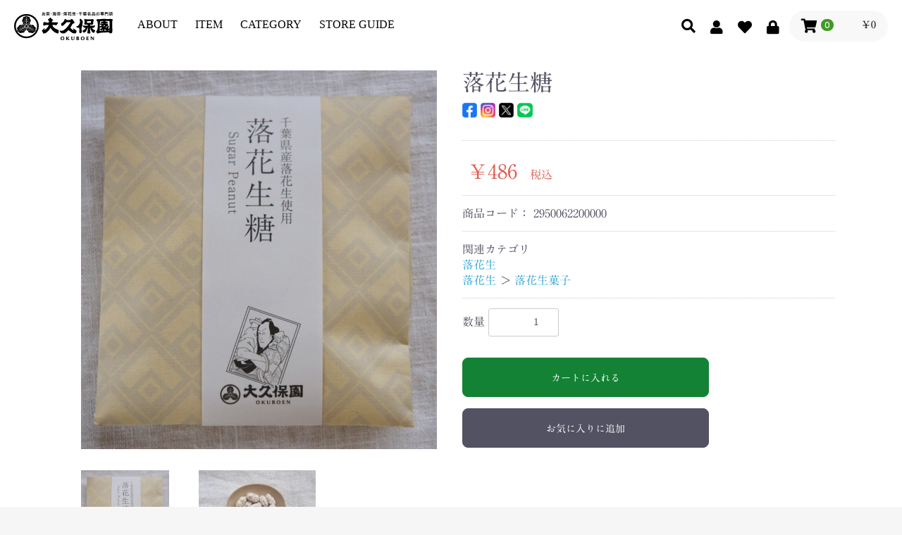

--- FILE ---
content_type: text/html; charset=UTF-8
request_url: https://www.okuboen.com/ec/products/detail/500622
body_size: 60932
content:
<!doctype html>
<html lang="ja">
<head prefix="og: https://ogp.me/ns# fb: https://ogp.me/ns/fb# product: https://ogp.me/ns/product#">
    <meta charset="utf-8">
    <meta name="viewport" content="width=device-width, initial-scale=1, shrink-to-fit=no">
    <meta name="eccube-csrf-token" content="1de0e7ebd89f0552abddd20.tvN85wey4xNr7DVlYbTbkFuVIExFqV7r3N7CpWZthRY.9Ys_qzPVhHkBlFAJGNyKvSGhDSku6xalhKnylyQLsFTgwgSJTOeAeAzeUg">
    <title>大久保園 / 落花生糖</title>
                            <meta property="og:title" content="落花生糖" />
    <meta property="og:image" content="https://www.okuboen.com/ec/html/upload/save_image/1129145536_5fc337d810b51.jpg" />
    <meta property="product:price:amount" content="486"/>
    <meta property="product:price:currency" content="JPY"/>
    <meta property="product:product_link" content="https://www.okuboen.com/ec/products/detail/500622"/>
    <meta property="product:retailer_title" content="大久保園"/>
    
<meta property="og:type" content="og:product"/>
<meta property="og:site_name" content="大久保園"/>
                <meta property="og:url" content="https://www.okuboen.com/ec/products/detail/500622"/>
    <link rel="canonical" href="https://www.okuboen.com/ec/products/detail/500622" />
    
                    <link rel="icon" href="/ec/html/user_data/assets/img/common/favicon.ico">
    <link rel="stylesheet" href="https://use.fontawesome.com/releases/v6.5.2/css/all.css" integrity="sha384-PPIZEGYM1v8zp5Py7UjFb79S58UeqCL9pYVnVPURKEqvioPROaVAJKKLzvH2rDnI" crossorigin="anonymous">
    <link rel="stylesheet" href="/ec/html/template/default/assets/css/style.css">
    <script src="/ec/html/bundle/front.bundle.js"></script>
        <style>

        .slick-slider {
            margin-bottom: 30px;
        }

        .slick-dots {
            position: absolute;
            bottom: -45px;
            display: block;
            width: 100%;
            padding: 0;
            list-style: none;
            text-align: center;
        }

        .slick-dots li {
            position: relative;
            display: inline-block;
            width: 20px;
            height: 20px;
            margin: 0 5px;
            padding: 0;

            cursor: pointer;
        }

        .slick-dots li button {
            font-size: 0;
            line-height: 0;
            display: block;
            width: 20px;
            height: 20px;
            padding: 5px;
            cursor: pointer;
            color: transparent;
            border: 0;
            outline: none;
            background: transparent;
        }

        .slick-dots li button:hover,
        .slick-dots li button:focus {
            outline: none;
        }

        .slick-dots li button:hover:before,
        .slick-dots li button:focus:before {
            opacity: 1;
        }

        .slick-dots li button:before {
            content: " ";
            line-height: 20px;
            position: absolute;
            top: 0;
            left: 0;
            width: 12px;
            height: 12px;
            text-align: center;
            opacity: .25;
            background-color: black;
            border-radius: 50%;

        }

        .slick-dots li.slick-active button:before {
            opacity: .75;
            background-color: black;
        }

        .slick-dots li button.thumbnail img {
            width: 0;
            height: 0;
        }

    </style>
    <script>
        $(function() {
            $.ajaxSetup({
                'headers': {
                    'ECCUBE-CSRF-TOKEN': $('meta[name="eccube-csrf-token"]').attr('content')
                }
            });
        });
    </script>
                    <!-- ▼WebFonts -->
            <link rel="icon" href="/ec/html/user_data/assets/img/common/favicon.ico">
<link rel="stylesheet" href="https://stackpath.bootstrapcdn.com/bootstrap/3.4.1/css/bootstrap.min.css" integrity="" crossorigin="anonymous">
<link rel="stylesheet" href="https://use.fontawesome.com/releases/v5.3.1/css/all.css" integrity="" crossorigin="anonymous">
<link rel="stylesheet" href="https://cdn.jsdelivr.net/jquery.slick/1.6.0/slick.css">
<link rel="stylesheet" href="/ec/html/template/default/assets/css/style.css">

<script src="https://code.jquery.com/jquery-3.3.1.min.js" integrity="" crossorigin="anonymous"></script>
<link rel="stylesheet" href="/ec/html/user_data/assets/css/customize.css">

<link href="https://fonts.googleapis.com/css?family=Sawarabi+Mincho" rel="stylesheet">
<script type="text/javascript" src="//webfonts.sakura.ne.jp/js/sakurav3.js"></script>

<!-- Global site tag (gtag.js) - Google Analytics -->
<script async src="https://www.googletagmanager.com/gtag/js?id=UA-3636321-1"></script>
<script>
  window.dataLayer = window.dataLayer || [];
  function gtag(){dataLayer.push(arguments);}
  gtag('js', new Date());

  gtag('config', 'UA-3636321-1');
</script>
        <!-- ▲WebFonts -->

                <link rel="stylesheet" href="/ec/html/user_data/assets/css/customize.css">
</head>
<body id="page_product_detail" class="product_page">


        
<div class="ec-layoutRole">
                <header class="ec-layoutRole__header">
                <!-- ▼ヘッダー(商品検索・ログインナビ・カート) -->
            <div style="display: block;position: fixed;top: 0px;left: 0px;z-index: 9999;width: 100%;background: white;">
<style>

.ec-headerNaviRole {
    padding-bottom: 10px;
    max-width: initial;
}    
.ec-logo{
    display:flex;
    justify-content: center;
    align-items: center;
    width: 100%;
    max-width: 140px;
    padding: 0;
    border: 0;
}
.ec-headerNavSP {
    margin-left: 10px;
    left: initial;
    position: initial;
    right: 10px;
}
.ec-drawerRoleClose {
  right: 270px;
  left: initial;
}
.ec-drawerRole {
  transform: translateX(300px);
  left: initial;
  right: 0;
}
.fas.fa-bars {
    position: relative;
}
</style>


<div class="ec-headerNaviRole">
    <div class="ec-headerNaviRole__left">
      
          <a href="https://www.okuboen.com/ec/" class="ec-logo"><img src="/ec/html/template/default/../../user_data/image/Logo.svg" alt="大久保園"  title="トップに戻る" ></a>
       <style>
    @media only screen and (max-width: 750px) {
        .nav_wrapper { display: none !important; }
    }

.nav_wrapper {
    margin-bottom: 150px;
    position: absolute;
    top: 5px;
    left:190px;
    display: block;
    visibility: visible;
    color: black;
}
#dropmenu {
  list-style-type: none;
  padding: 0;
}
#dropmenu li {
  position: relative;
  float: left;
  margin: 0;
  padding: 0;
  text-align: center;
}
#dropmenu li a {
font-family: 'Times New Roman', 'Noto Serif JP', serif;
    display: block;
    margin: 0;
    padding: 16px;
    padding-top: 12px;
    padding-right: 20px;
    padding-bottom: 12px;
    padding-left: 5px;
    background: white;
    color: black;
    font-size:  1.6rem;

    line-height: 1;
    text-decoration: none;
  
  
}
#dropmenu li ul {
  list-style: none;
  position: absolute;
  z-index: 100;
  top: 100%;
  left: 0;
  width: 209px;
  margin: 0;
  padding: 0;
}
#dropmenu li ul li {
  overflow: hidden;
  width: 100%;
  height: 0;
  color: #fff;
  transition: .2s;
}
#dropmenu li ul li a {
  padding: 13px 15px;
  background: white;
  text-align: left;
  font-size: 1.4rem;
  font-weight: normal;
      font-family: A1明朝, "游明朝", YuMincho, "Hiragino Mincho ProN W3", "ヒラギノ明朝 ProN W3", "Hiragino Mincho ProN", "HG明朝E", "ＭＳ Ｐ明朝", "ＭＳ 明朝", serif;

}
#dropmenu > li:hover > a {  background: white }
#dropmenu > li:hover li:hover > a {  background:  #dfdfdf;}
#dropmenu > li:hover > ul > li {
  overflow: visible;
  height: 38px;
}
#dropmenu li ul li ul {
  top: 0;
  left: 100%;
}

#dropmenu li ul li ul:before {
  position: absolute;
  content: "";
  top: 13px;
  left: -20px;
  width: 0;
  height: 0;

}
#dropmenu li:last-child ul li ul:before {
  position: absolute;
  content: "";
  top: 13px;
  left: 200%;
  margin-left: -20px;

}
#dropmenu li ul li:hover > ul > li {
  overflow: visible;
  height: 38px;
}
#dropmenu li ul li ul li a {  background: white }
#dropmenu li:hover ul li ul li a:hover {  background: #dfdfdf }
</style>

  <div class="nav_wrapper ec-headerNav__itemLink">
    <div>
      <ul id="dropmenu">
        <li>
          <a href="#" title="このサイトについて">ABOUT</a>
          <ul class="secondary_nav">
            <li>
              <a href="https://www.okuboen.com/ec/help/about">当サイトについて</a>
            </li>
            <li>
              <a href="/ec/user_data/how_to_rapping">梱包方法及び送料について</a>
            </li>
            <li>
              <a href="https://www.okuboen.com/ec/help/privacy">プライバシーポリシー</a>
            </li>
            <li>
              <a href="https://www.okuboen.com/ec/help/tradelaw">特定商取引法に基づく表記</a>
            </li>
            <li>
              <a href="https://www.okuboen.com/ec/contact">お問い合わせ</a>
            </li>
          </ul>
        </li>
        <li>
          <a href="https://www.okuboen.com/ec/products/list?"  title="全商品一覧">ITEM</a>

        </li>
        
        


        <li>
          <a href="#" title="種類別商品一覧">CATEGORY</a>
          <ul class="secondary_nav">
              
                    <li>
                        <a href="https://www.okuboen.com/ec/products/list?category_id=2">
        新入荷
    </a>
    
            </li>
                    <li>
                        <a href="https://www.okuboen.com/ec/products/list?category_id=11">
        お茶
    </a>
             <ul class="secondary_nav">
                            <li>
                            <a href="https://www.okuboen.com/ec/products/list?category_id=1101">
        煎茶
    </a>
    
                </li>
                            <li>
                            <a href="https://www.okuboen.com/ec/products/list?category_id=1102">
        くき茶
    </a>
    
                </li>
                            <li>
                            <a href="https://www.okuboen.com/ec/products/list?category_id=1103">
        芽茶
    </a>
    
                </li>
                            <li>
                            <a href="https://www.okuboen.com/ec/products/list?category_id=1104">
        粉茶
    </a>
    
                </li>
                            <li>
                            <a href="https://www.okuboen.com/ec/products/list?category_id=1105">
        焙じ茶
    </a>
    
                </li>
                            <li>
                            <a href="https://www.okuboen.com/ec/products/list?category_id=1106">
        玄米茶
    </a>
    
                </li>
                            <li>
                            <a href="https://www.okuboen.com/ec/products/list?category_id=1107">
        荒茶・徳用茶
    </a>
    
                </li>
                            <li>
                            <a href="https://www.okuboen.com/ec/products/list?category_id=1108">
        番茶
    </a>
    
                </li>
                            <li>
                            <a href="https://www.okuboen.com/ec/products/list?category_id=1109">
        ティーバック
    </a>
    
                </li>
                            <li>
                            <a href="https://www.okuboen.com/ec/products/list?category_id=1110">
        抹茶
    </a>
    
                </li>
                    </ul>
    
            </li>
                    <li>
                        <a href="https://www.okuboen.com/ec/products/list?category_id=50">
        落花生
    </a>
             <ul class="secondary_nav">
                            <li>
                            <a href="https://www.okuboen.com/ec/products/list?category_id=5007">
        新落花生
    </a>
    
                </li>
                            <li>
                            <a href="https://www.okuboen.com/ec/products/list?category_id=5001">
        落花生
    </a>
    
                </li>
                            <li>
                            <a href="https://www.okuboen.com/ec/products/list?category_id=5006">
        落花生菓子
    </a>
    
                </li>
                            <li>
                            <a href="https://www.okuboen.com/ec/products/list?category_id=5003">
        豆菓子
    </a>
    
                </li>
                    </ul>
    
            </li>
                    <li>
                        <a href="https://www.okuboen.com/ec/products/list?category_id=30">
        海苔
    </a>
             <ul class="secondary_nav">
                            <li>
                            <a href="https://www.okuboen.com/ec/products/list?category_id=3001">
        全判海苔
    </a>
    
                </li>
                            <li>
                            <a href="https://www.okuboen.com/ec/products/list?category_id=3002">
        カット海苔
    </a>
    
                </li>
                    </ul>
    
            </li>
                    <li>
                        <a href="https://www.okuboen.com/ec/products/list?category_id=80">
        ラッピング
    </a>
    
            </li>
                      

          </ul>
        </li>
        
        
        <li>
          <a href="https://www.okuboen.com/ec/user_data/tenpo"  title="各店舗のご案内">STORE GUIDE</a>
          <ul class="secondary_nav">
            <li>
              <a href="https://www.okuboen.com/ec/user_data/tenpo#01">大久保本店</a>
            </li>
            <li>
              <a href="https://www.okuboen.com/ec/user_data/tenpo#02">マルエツ大久保駅前店内店</a>
            </li>
            <li>
              <a href="https://www.okuboen.com/ec/user_data/tenpo#03">実籾店  (閉店しました)</a>
            </li>
            <li>
              <a href="https://www.okuboen.com/ec/user_data/tenpo#04">北習志野店</a>
            </li>
            <li>
              <a href="https://www.okuboen.com/ec/user_data/tenpo#05">八千代台店</a>
            </li>

          </ul>
        </li>
        
      </ul>
      </div></div>
    </div>
    <div class="ec-headerNaviRole__right">
        <div class="ec-headerNaviRole__nav">
            <style>
    
.dummyblock{
    width: 1px;
    height: 43px;
    vertical-align: middle;
    display: inline-block;
}    
.c-menu__search {
    display: none;
    width: 200px;
    height: 40px;
    margin-left: 0;
    line-height: 0;
    box-sizing: inherit;
    text-align: right;
    vertical-align: middle;
    visibility: hidden;
}
.c-menu__search_BT{
    cursor: pointer;
    display:inline-block;
    vertical-align: middle;
        font-size: initial;
        padding-bottom: 4px;
        visibility: visible;
}
dl.search1{
	position:relative;
	background-color:#fff;
	border:1px solid #aaa;
	-webkit-border-radius:6px;
	-moz-border-radius:6px;
	-o-border-radius:6px;
	-ms-border-radius:6px;
	border-radius:6px;
}
dl.search1 dt{
	margin-right:40px;
	padding:8px 0 8px 8px;
}
dl.search1 dt input{
	width:100%;
	height:24px;
	line-height:24px;
	background:none;
	border:none;
}
dl.search1 dd{
	position:absolute;
	top:0;
	right:0;
}
dl.search1 dd button{
	display:block;
	padding:10px;
	background:none;
	border:none;
}

dl.search1 dd button span {
    display: block;
    width: 20px;
    height: 20px;
    background: url(/ec/html/template/default/assets/icon/search-dark.svg) 0px 0px no-repeat scroll;
}
.ec-headerNav .ec-headerNav__item {
    font-size:initial;
    display: inline-block;
    vertical-align: middle;
    font-size: initial;
    
}


</style>

<div class="ec-headerNav">
        <div class="dummyblock">　</div>
        <div class="c-menu__search_BT ec-headerNav__item" title="検索">
             <i class="ec-headerNav__itemIcon fas fa-search fa-fw ec-headerNav__itemLink" title="検索" ></i>
        </div>
        <div class="c-menu__search "> 
            <form method="get" class="c-menu__search-form ec-headerNav__itemLink" action="/ec/products/list">
                <input type="hidden" name="category_id" value="">
                <dl class="search1">
                    <dt><input type="text" name="name" value="" placeholder="キーワードを入力" /></dt>
                    <dd><button type="submit"><span></span></button></dd>
                </dl>
            </form> 
        </div>
            <div class="ec-headerNav__item">
            <a href="https://www.okuboen.com/ec/entry" title="新規登録"><i class="ec-headerNav__itemIcon fas fa-user fa-fw ec-headerNav__itemLink"></i></a>
        </div>
                    <div class="ec-headerNav__item">
                <a href="https://www.okuboen.com/ec/mypage/favorite" title="お気に入り"><i class="ec-headerNav__itemIcon fas fa-heart fa-fw ec-headerNav__itemLink"></i></a>
            </div>
                <div class="ec-headerNav__item">
            <a href="https://www.okuboen.com/ec/mypage/login" title="ログイン"><i class="ec-headerNav__itemIcon fas fa-lock fa-fw ec-headerNav__itemLink"></i></a>
        </div>
    </div>
        </div>
        <div class="ec-headerRole__cart">
            
<style>
.ec-cartNavi{
    margin-left: 10px;
}
.ec-cartNavi__label {
    line-height: 13px;
}
.ec-cartNaviIsset.is-active {
    display: block;
    max-height: 400px;
    overflow-y: scroll;
    -ms-overflow-style: auto;
    scrollbar-width: auto;
}
</style>

<div class="ec-cartNaviWrap">
    <div class="ec-cartNavi">
        <i class="ec-cartNavi__icon fas fa-shopping-cart">
            <span class="ec-cartNavi__badge">0</span>
        </i>
        <div class="ec-cartNavi__label">
            <div class="ec-cartNavi__price">￥0</div>
        </div>
    </div>
            <div class="ec-cartNaviNull">
            <div class="ec-cartNaviNull__message">
                <p>現在カート内に商品はございません。</p>
            </div>
        </div>
    </div>
        </div>
        <div class="ec-headerRole__navSP">
            
<div class="ec-headerNavSP">
    <i class="fas fa-bars"></i>
</div>
        </div>
    </div>
</div>
</div><div style="display: block;height: 100px;"></div>
        <!-- ▲ヘッダー(商品検索・ログインナビ・カート) -->

        </header>
    
        
    <div class="ec-layoutRole__contents">
                
                
        <main class="ec-layoutRole__main">
                        
                            <div class="ec-productRole">
        <div class="ec-grid2">
            <div class="ec-grid2__cell">
                <div class="ec-sliderItemRole">

                    <div class="item_visual">
                                                    <div class="slide-item"><img src="/ec/html/upload/save_image/1129145536_5fc337d810b51.jpg"  style="max-height: 550px;width: auto;" alt="落花生糖"  ></div>
                                                    <div class="slide-item"><img src="/ec/html/upload/save_image/1129145541_5fc337dda67b6.jpg"  style="max-height: 550px;width: auto;" alt=""   loading="lazy"></div>
                                            </div>
                    <div class="item_nav">
                                                    <div class="slideThumb" data-index="0"><img src="/ec/html/upload/save_image/1129145536_5fc337d810b51.jpg" alt="" style="max-height: 133px;width: auto;"   loading="lazy"></div>
                                                    <div class="slideThumb" data-index="1"><img src="/ec/html/upload/save_image/1129145541_5fc337dda67b6.jpg" alt="" style="max-height: 133px;width: auto;"   loading="lazy"></div>
                                            </div>
                </div>
            </div>
            <div class="ec-grid2__cell">
                <div class="ec-productRole__profile">
                                        <div class="ec-productRole__title">
                        <h2 class="ec-headingTitle">落花生糖</h2>
                        <div class="sns-share">
                            <a href="https://www.facebook.com/sharer/sharer.php?u=https%3A%2F%2Fwww.okuboen.com%2Fec%2Fproducts%2Fdetail%2F500622" title="このページをfacebookにシャアする" target="_blank" rel="noopener noreferrer" >
                                <img src="/ec/html/template/default/../../user_data/image/icon/facebook.png " style="width: 4%;">
                            </a>
                            <a href="https://www.instagram.com/okuboen/"  title="大久保園のInstagramへ"  target="_blank"    rel="noopener noreferrer">
                                <img src="/ec/html/template/default/../../user_data/image/icon/insta.png " style="width: 4%;">
                            </a>
                            <a href="https://twitter.com/intent/tweet?text=おすすめ商品はこちら！&url=https%3A%2F%2Fwww.okuboen.com%2Fec%2Fproducts%2Fdetail%2F500622" title="このページをXにシャアする"  target="_blank"  rel="noopener noreferrer">
                                <img src="/ec/html/template/default/../../user_data/image/icon/X.png " style="width: 4%;">
                            </a>
                            <a href="https://social-plugins.line.me/lineit/share?url=https%3A%2F%2Fwww.okuboen.com%2Fec%2Fproducts%2Fdetail%2F500622" title="このページをLINEにシャアする"  target="_blank"  rel="noopener noreferrer">
                                <img src="/ec/html/template/default/../../user_data/image/icon/line.png " style="width: 4%;">
                            </a>
                        </div>
                    </div>
                                        <ul class="ec-productRole__tags">
                                            </ul>
                                                                                                                            <div class="ec-productRole__price">
                                                    <div class="ec-price">
                                <span class="ec-price__price">￥486</span>
                                <span class="ec-price__tax">税込</span>
                            </div>
                                            </div>
                                                                <div class="ec-productRole__code">
                            商品コード： <span class="product-code-default">2950062200000</span>
                        </div>
                                                                                    <div class="ec-productRole__category">
                            <div>関連カテゴリ</div>
                                                            <ul>
                                    <li>
                                                                                    <a href="https://www.okuboen.com/ec/products/list?category_id=50">落花生</a>                                    </li>
                                </ul>
                                                            <ul>
                                    <li>
                                                                                    <a href="https://www.okuboen.com/ec/products/list?category_id=50">落花生</a>                                            <span>＞</span>                                            <a href="https://www.okuboen.com/ec/products/list?category_id=5006">落花生菓子</a>                                    </li>
                                </ul>
                                                    </div>
                                        <form action="https://www.okuboen.com/ec/products/add_cart/500622" method="post" id="form1" name="form1">
                                                    <div class="ec-productRole__actions">
                                                                <div class="ec-numberInput"><span>数量</span>
                                    <input type="number" id="quantity" name="quantity" required="required" min="1" maxlength="9" class="form-control" value="1" />
                                    
                                </div>
                            </div>
                            <div class="ec-productRole__btn">
                                <button type="submit" class="ec-blockBtn--action add-cart">
                                    カートに入れる
                                </button>
                            </div>
                        
                        <input type="hidden" id="product_id" name="product_id" value="500622" /><input type="hidden" id="ProductClass" name="ProductClass" value="500622" /><input type="hidden" id="_token" name="_token" value="0c3fd94b8efcf9d3e.MF1k2nJs9cWnnUXyXhbE0nZSD1LER1ADe4hLZpBgumE.RGwClhYIm5XRrnebGniKlxkKSxuNchJRFLE9FqQS0hsDFFKvI1-c8v_VCA" />
                    </form>
                    <div class="ec-modal">
                        <div class="ec-modal-overlay">
                            <div class="ec-modal-wrap">
                                <span class="ec-modal-close"><span class="ec-icon"><img src="/ec/html/template/default/assets/icon/cross-dark.svg" alt=""/></span></span>
                                <div id="ec-modal-header" class="text-center">カートに追加しました。</div>
                                <div class="ec-modal-box">
                                    <div class="ec-role">
                                        <span class="ec-inlineBtn--cancel">お買い物を続ける</span>
                                        <a href="https://www.okuboen.com/ec/cart" class="ec-inlineBtn--action">カートへ進む</a>
                                    </div>
                                </div>
                            </div>
                        </div>
                    </div>
                                            <form action="https://www.okuboen.com/ec/products/add_favorite/500622" method="post">
                            <div class="ec-productRole__btn">
                                                                    <button type="submit" id="favorite" class="ec-blockBtn--cancel">
                                        お気に入りに追加
                                    </button>
                                                            </div>
                        </form>
                                        <div class="ec-productRole__description">
                    </div>
                </div>
            </div>
        </div>
            </div>

                                        <div class="ec-layoutRole__mainBottom">
                        <!-- ▼おすすめ商品 -->
            
<!-- ▼item_list▼ -->
<div class="ec-shelfRole">
    <ul class="ec-shelfGrid">
            </ul>
</div>
<!-- ▲item_list▲ -->

        <!-- ▲おすすめ商品 -->

                </div>
                    </main>

                    </div>

        
                <footer class="ec-layoutRole__footer">
                <!-- ▼フッター -->
            <div class="ec-footerRole">
    <div class="ec-footerRole__inner">
        <ul class="ec-footerNavi">
            <li class="ec-footerNavi__link">
                <a href="https://www.okuboen.com/ec/help/about">当サイトについて</a>
            </li>
            <li class="ec-footerNavi__link">
            <a href="/ec/user_data/how_to_rapping">梱包方法及び送料について</a>
            </li>
            <li class="ec-footerNavi__link">
                <a href="https://www.okuboen.com/ec/help/privacy">プライバシーポリシー</a>
            </li>
            <li class="ec-footerNavi__link">
                <a href="https://www.okuboen.com/ec/help/tradelaw">特定商取引法に基づく表記</a>
            </li>
            <li class="ec-footerNavi__link">
                <a href="https://www.okuboen.com/ec/contact">お問い合わせ</a>
            </li>
        </ul>
        <div class="ec-footerTitle">
            <div class="ec-footerTitle__logo">

                <a href="https://www.okuboen.com/ec/"><img src="/ec/html/template/default/../../user_data/image/Logo2.svg" alt="大久保園"  title="トップに戻る" style="width: 150PX;" ></a>
            </div>
            <div class="ec-footerTitle__copyright">copyright (c) 大久保園 all rights reserved.</div>
        </div>
    </div>
</div>
        <!-- ▲フッター -->

        </footer>
    </div><!-- ec-layoutRole -->

<div class="ec-overlayRole"></div>
<div class="ec-drawerRoleClose"><i class="fas fa-times"></i></div>
<div class="ec-drawerRole">
                    <!-- ▼商品検索 -->
            
<div class="ec-headerSearch">
    <form method="get" class="searchform" action="/ec/products/list">
        <div class="ec-headerSearch__category">
            <div class="ec-select ec-select_search">
                            <select name="category_id" class="category_id"><option value="">全ての商品</option><option value="2">新入荷</option><option value="11">お茶</option><option value="1101">　煎茶</option><option value="1102">　くき茶</option><option value="1103">　芽茶</option><option value="1104">　粉茶</option><option value="1105">　焙じ茶</option><option value="1106">　玄米茶</option><option value="1107">　荒茶・徳用茶</option><option value="1108">　番茶</option><option value="1109">　ティーバック</option><option value="1110">　抹茶</option><option value="50">落花生</option><option value="5007">　新落花生</option><option value="5001">　落花生</option><option value="5006">　落花生菓子</option><option value="5003">　豆菓子</option><option value="30">海苔</option><option value="3001">　全判海苔</option><option value="3002">　カット海苔</option><option value="80">ラッピング</option></select>
    
            </div>
        </div>
        <div class="ec-headerSearch__keyword">
            <div class="ec-input">
                <input type="search" name="name" maxlength="50" class="search-name" placeholder="キーワードを入力" />
                <button class="ec-headerSearch__keywordBtn" type="submit">
                    <div class="ec-icon">
                        <img src="/ec/html/template/default/assets/icon/search-dark.svg" alt="">
                    </div>
                </button>
            </div>
        </div>
    </form>
</div>

        <!-- ▲商品検索 -->
    <!-- ▼カテゴリナビ(SP) -->
            


<div class="ec-headerCategoryArea">
    <div class="ec-headerCategoryArea__heading">
        <p>カテゴリ一覧</p>
    </div>
    <div class="ec-itemNav">
        <ul class="ec-itemNav__nav">
                            <li>
                            <a href="https://www.okuboen.com/ec/products/list?category_id=2">
        新入荷
    </a>
    
                </li>
                            <li>
                            <a href="https://www.okuboen.com/ec/products/list?category_id=11">
        お茶
    </a>
            <ul>
                            <li>
                            <a href="https://www.okuboen.com/ec/products/list?category_id=1101">
        煎茶
    </a>
    
                </li>
                            <li>
                            <a href="https://www.okuboen.com/ec/products/list?category_id=1102">
        くき茶
    </a>
    
                </li>
                            <li>
                            <a href="https://www.okuboen.com/ec/products/list?category_id=1103">
        芽茶
    </a>
    
                </li>
                            <li>
                            <a href="https://www.okuboen.com/ec/products/list?category_id=1104">
        粉茶
    </a>
    
                </li>
                            <li>
                            <a href="https://www.okuboen.com/ec/products/list?category_id=1105">
        焙じ茶
    </a>
    
                </li>
                            <li>
                            <a href="https://www.okuboen.com/ec/products/list?category_id=1106">
        玄米茶
    </a>
    
                </li>
                            <li>
                            <a href="https://www.okuboen.com/ec/products/list?category_id=1107">
        荒茶・徳用茶
    </a>
    
                </li>
                            <li>
                            <a href="https://www.okuboen.com/ec/products/list?category_id=1108">
        番茶
    </a>
    
                </li>
                            <li>
                            <a href="https://www.okuboen.com/ec/products/list?category_id=1109">
        ティーバック
    </a>
    
                </li>
                            <li>
                            <a href="https://www.okuboen.com/ec/products/list?category_id=1110">
        抹茶
    </a>
    
                </li>
                    </ul>
    
                </li>
                            <li>
                            <a href="https://www.okuboen.com/ec/products/list?category_id=50">
        落花生
    </a>
            <ul>
                            <li>
                            <a href="https://www.okuboen.com/ec/products/list?category_id=5007">
        新落花生
    </a>
    
                </li>
                            <li>
                            <a href="https://www.okuboen.com/ec/products/list?category_id=5001">
        落花生
    </a>
    
                </li>
                            <li>
                            <a href="https://www.okuboen.com/ec/products/list?category_id=5006">
        落花生菓子
    </a>
    
                </li>
                            <li>
                            <a href="https://www.okuboen.com/ec/products/list?category_id=5003">
        豆菓子
    </a>
    
                </li>
                    </ul>
    
                </li>
                            <li>
                            <a href="https://www.okuboen.com/ec/products/list?category_id=30">
        海苔
    </a>
            <ul>
                            <li>
                            <a href="https://www.okuboen.com/ec/products/list?category_id=3001">
        全判海苔
    </a>
    
                </li>
                            <li>
                            <a href="https://www.okuboen.com/ec/products/list?category_id=3002">
        カット海苔
    </a>
    
                </li>
                    </ul>
    
                </li>
                            <li>
                            <a href="https://www.okuboen.com/ec/products/list?category_id=80">
        ラッピング
    </a>
    
                </li>
                    </ul>
    </div>
</div>

        <!-- ▲カテゴリナビ(SP) -->
    <!-- ▼ログインナビ(SP) -->
            
<div class="ec-headerLinkArea">
    <div class="ec-headerLink__list">
        <a class="ec-headerLink__item" href="https://www.okuboen.com/ec/cart">
            <div class="ec-headerLink__icon">
                <i class="fas fa-shopping-cart fa-fw"></i>
            </div>
            <span>カートを見る</span>
        </a>
                    <a class="ec-headerLink__item" href="https://www.okuboen.com/ec/entry">
                <div class="ec-headerLink__icon">
                    <i class="fas fa-user fa-fw"></i>
                </div>
                <span>新規会員登録</span>
            </a>
                            <a class="ec-headerLink__item" href="https://www.okuboen.com/ec/mypage/favorite">
                    <div class="ec-headerLink__icon">
                        <i class="fas fa-heart fa-fw"></i>
                    </div>
                    <span>お気に入り</span>
                </a>
                        <a class="ec-headerLink__item" href="https://www.okuboen.com/ec/mypage/login">
                <div class="ec-headerLink__icon">
                    <i class="fas fa-lock fa-fw"></i>
                </div>
                <span>ログイン</span>
            </a>
                <a class="ec-headerLink__item" href="https://www.okuboen.com/ec/user_data/tenpo"  title="各店舗の案内">
            <div class="ec-headerLink__icon">
                <i class="fas fa-home fa-fw"></i>
            </div>
            <span>各店舗の案内</span>
        </a>
        <a class="ec-headerLink__item" href="https://www.okuboen.com/ec/">
            <div class="ec-headerLink__icon">
                <i class="fas fa-home fa-fw"></i>
            </div>
            <span>ホームに戻る</span>
        </a>
    </div>
</div>
        <!-- ▲ログインナビ(SP) -->

    </div>
<div class="ec-blockTopBtn pagetop">ページトップへ</div>
<script>
var eccube_lang = {
    'common.delete_confirm': "削除してもよろしいですか?",
    'front.product.out_of_stock': "ただいま品切れ中です。",
};
</script>
<script src="/ec/html/template/default/assets/js/function.js"></script>
<script src="/ec/html/template/default/assets/js/eccube.js"></script>
    <script>
        eccube.classCategories = {"__unselected":{"__unselected":{"name":"\u9078\u629e\u3057\u3066\u304f\u3060\u3055\u3044","product_class_id":""}},"__unselected2":{"#":{"classcategory_id2":"","name":"","stock_find":true,"price01":"","price02":"450","price01_inc_tax":"","price02_inc_tax":"486","price01_with_currency":"","price02_with_currency":"\uffe5450","price01_inc_tax_with_currency":"","price02_inc_tax_with_currency":"\uffe5486","product_class_id":"500622","product_code":"2950062200000","sale_type":"1"}}};

        // 規格2に選択肢を割り当てる。
        function fnSetClassCategories(form, classcat_id2_selected) {
            var $form = $(form);
            var product_id = $form.find('input[name=product_id]').val();
            var $sele1 = $form.find('select[name=classcategory_id1]');
            var $sele2 = $form.find('select[name=classcategory_id2]');
            eccube.setClassCategories($form, product_id, $sele1, $sele2, classcat_id2_selected);
        }

            </script>
     <script src="https://code.jquery.com/jquery-3.6.0.min.js"></script>
  <script src="https://cdn.jsdelivr.net/npm/slick-carousel@1.8.1/slick/slick.min.js"></script>



    <script>
        $(function() {
            // bfcache無効化
            $(window).bind('pageshow', function(event) {
                if (event.originalEvent.persisted) {
                    location.reload(true);
                }
            });

            // Core Web Vital の Cumulative Layout Shift(CLS)対策のため
            // img タグに width, height が付与されている.
            // 630px 未満の画面サイズでは縦横比が壊れるための対策
            // see https://github.com/EC-CUBE/ec-cube/pull/5023
                       //  $('.ec-grid2__cell').hide();
            var removeSize = function () {
                $('.slide-item').height('');
                $('.slide-item img')
                    .removeAttr('width')
                    .removeAttr('height')
                    .removeAttr('style');
            };
            var slickInitial = function(slick) {
                $('.ec-grid2__cell').fadeIn(1500);
                var baseHeight = $(slick.target).height();
                var baseWidth = $(slick.target).width();
                var rate = baseWidth / baseHeight;

                $('.slide-item').height(baseHeight * rate); // 余白を削除する
                // transform を使用することでCLSの影響を受けないようにする
                $('.slide-item img')
                    .css(
                        {
                            'transform-origin': 'top left',
                            'transform': 'scaleY(' + rate + ')',
                            'transition': 'transform .1s',
                            'max-height': '550px',
                            'width': 'auto'

                        }
                    );
                // 正しいサイズに近くなったら属性を解除する
                setTimeout(removeSize, 500);
            };
            $('.item_visual').on('init', slickInitial);
            // リサイズ時は CLS の影響を受けないため属性を解除する
            $(window).resize(removeSize);
            $('.item_visual').slick({
                dots: false,
                arrows: false,
                responsive: [{
                    breakpoint: 768,
                    settings: {
                        dots: true
                    }
                }]
            });

            $('.slideThumb').on('click', function() {
                var index = $(this).attr('data-index');
                $('.item_visual').slick('slickGoTo', index, false);
            })
        });
    </script>
    <script>
        $(function() {
            $('.add-cart').on('click', function(event) {
                
                
                // 個数フォームのチェック
                if ($('#quantity').val() < 1) {
                    $('#quantity')[0].setCustomValidity('1以上で入力してください。');
                    return true;
                } else {
                    $('#quantity')[0].setCustomValidity('');
                }

                event.preventDefault();
                $form = $('#form1');
                $.ajax({
                    url: $form.attr('action'),
                    type: $form.attr('method'),
                    data: $form.serialize(),
                    dataType: 'json',
                    beforeSend: function(xhr, settings) {
                        // Buttonを無効にする
                        $('.add-cart').prop('disabled', true);
                    }
                }).done(function(data) {
                    // レスポンス内のメッセージをalertで表示
                    $.each(data.messages, function() {
                        $('#ec-modal-header').text(this);
                    });

                    $('.ec-modal').show()

                    // カートブロックを更新する
                    $.ajax({
                        url: "https://www.okuboen.com/ec/block/cart",
                        type: 'GET',
                        dataType: 'html'
                    }).done(function(html) {
                        $('.ec-headerRole__cart').html(html);
                    });
                }).fail(function(data) {
                    alert('カートへの追加に失敗しました。');
                }).always(function(data) {
                    // Buttonを有効にする
                    $('.add-cart').prop('disabled', false);
                });
            });
        });

        $('.ec-modal-wrap').on('click', function(e) {
            // モーダル内の処理は外側にバブリングさせない
            e.stopPropagation();
        });
        $('.ec-modal-overlay, .ec-modal, .ec-modal-close, .ec-inlineBtn--cancel').on('click', function() {
            $('.ec-modal').hide()
        });
    </script>
    <script type="application/ld+json">
    {
        "@context": "https://schema.org/",
        "@type": "Product",
        "name": "落花生糖",
        "image": [
                            "https://www.okuboen.com/ec/html/upload/save_image/1129145536_5fc337d810b51.jpg",
                            "https://www.okuboen.com/ec/html/upload/save_image/1129145541_5fc337dda67b6.jpg"
                    ],
        "description": "",
                "sku": "2950062200000",
                "offers": {
            "@type": "Offer",
            "url": "https://www.okuboen.com/ec/products/detail/500622",
            "priceCurrency": "JPY",
            "price": 486,
            "availability": "InStock"
        }
    }
    </script>
                
<script>
    DeliveryPlusParams = {"500622":{"__unselected":{"#":{"weight":"","size":""}},"__unselected2":{"#":{"weight":"1.00","size":"900.00"}}}};

    $(function() {
        // 規格1選択時
        $('select[name=classcategory_id1]')
        .change(function() {
            var $form = $(this).parents('form');
            var product_id = $form.find('input[name=product_id]').val();
            var $sele1 = $(this);

            eccube.checkStockWeightSize($form, product_id, $sele1.val() , '');
        });

        // 規格2選択時
        $('select[name=classcategory_id2]')
        .change(function() {
            var $form = $(this).parents('form');
            var product_id = $form.find('input[name=product_id]').val();
            var $sele1 = $form.find('select[name=classcategory_id1]');
            var $sele2 = $(this);
            eccube.checkStockWeightSize($form, product_id, $sele1.val(), $sele2.val());
        });
    });

    eccube.deliveryplus_weight_origin = [];
    eccube.deliveryplus_size_origin = [];
    eccube.checkStockWeightSize = function($form, product_id, classcat_id1, classcat_id2) {
        classcat_id2 = classcat_id2 ? classcat_id2 : '';
        var classcat3;

        classcat3 = DeliveryPlusParams[product_id][classcat_id1]['#' + classcat_id2];

        // 重さ
        var $deliveryplus_weight = $form.parent().find('#deliveryplus_weight_default').first();
        if (typeof this.deliveryplus_weight_origin[product_id] === 'undefined') {
            this.deliveryplus_weight_origin[product_id] = $deliveryplus_weight.text();
        }
        if (classcat3 && typeof classcat3.weight !== 'undefined' && String(classcat3.weight).length >= 1) {
            $deliveryplus_weight.text(classcat3.weight);
        } else {
            $deliveryplus_weight.text(this.deliveryplus_weight_origin[product_id]);
        }

        // サイズ
        var $deliveryplus_size = $form.parent().find('#deliveryplus_size_default').first();
        if (typeof this.deliveryplus_size_origin[product_id] === 'undefined') {
            this.deliveryplus_size_origin[product_id] = $deliveryplus_size.text();
        }
        if (classcat3 && typeof classcat3.size !== 'undefined' && String(classcat3.size).length >= 1) {
            $deliveryplus_size.text(classcat3.size);
        } else {
            $deliveryplus_size.text(this.deliveryplus_size_origin[product_id]);
        }

        if(typeof onOptionChange == 'function'){
            onOptionChange($form);
        }
    };

</script>


                
<script>
$(function() {
    const isReplace = Boolean(1);
    const elementSelector = '.ec-productRole';

    if (isReplace) {
        $('.ec-productRole > .ec-productRole__description').remove();
    }
    $(elementSelector).append($('#editor_js_admin_product_detail'));
})
</script>

<style>
    .editorjs-productRole {
        --px: 0px;
        --max-width: 840px;
    }
    .editorjs-productRole__article {
        margin-top: 30px;
        padding: 20px 0;
        border-top: 1px dotted #ccc;
    }
    @media (min-width: 768px) {
        .editorjs-productRole__article {
            margin-top: 40px;
            padding: 40px 0;
        }
    }
    .ce-block {
        /* padding: 0.75em 1em; */
    }
    .cdx-block {
        padding: 0.75em var(--px);
    }
    .ce-tune-alignment--left {
        text-align: left;
    }
    .ce-tune-alignment--right {
        text-align: right;
    }
    .ce-tune-alignment--center {
        text-align: center;
    }
    .ce-block__content {
        max-width: var(--max-width);
        margin: 0 auto;
    }
    .ce-block--stretched .ce-block__content {
        max-width: 100%;
    }

        .ce-header {
        line-height: 1.25em;
        padding: 0.75em var(--px) 0;
        margin: 0;
        color: #000;
    }
    h1.ce-header {
        padding: 0.75em .5em;
        font-size: clamp(1.8rem, 5vw, 2.6rem);
    }
    h1.ce-header,
    h2.ce-header,
    h3.ce-header,
    h4.ce-header,
    h5.ce-header,
    h6.ce-header {
        font-weight: 600;
    }

        .ce-paragraph {
        line-height: 1.75em;
        outline: none;
        font-size: 1rem;
    }

        .blog_categories {
        display: flex;
        flex-wrap: wrap;
        gap: .25rem;
        margin-top: 1rem;
    }
    .ce-tune-alignment--center .blog_categories {
        justify-content: center;
    }
    .ce-tune-alignment--right .blog_categories {
        justify-content: flex-end;
    }
    .ce-post__datetime {
        margin: 8px 0;
        font-size: 14px;
        color: var(--bs-gray-600);
    }
    .blog_category {
        padding: .2rem .5rem;
        border: 1px solid var(--bs-gray-900);
        border-radius: 16px;
        cursor: pointer;
        background-color: var(--bs-gray-900);
        color: var(--bs-white);
        font-size: 12px;
    }
    .blog_category:hover {
        background-color: var(--bs-white);
        color: var(--bs-gray-900);
    }

        .ce-image {
        max-width: 100%;
        display: block;
    }
    .ce-figcaption {
        max-width: var(--max-width);
        margin: 0 auto;
        padding: .5rem 0;
        color: var(--bs-gray);
        font-size: .7rem;
    }
    .image-tool {
        --bg-color: var(--bs-gray-300);
        --front-color: #388ae5;
        --border-color: #e8e8eb;
    }
    .ce-block--stretched .cdx-block {
        padding: 0.75em 0;
    }
    .ce-figure {
        margin: 0;
    }
    .image-tool--withBackground .ce-figure {
        margin: 0;
        padding: 1rem;
        background: var(--bg-color);
    }
    .image-tool--withBackground .ce-image {
        max-width: 75%;
        margin: 0 auto;
    }
    .image-tool--withBorder .ce-image {
        border: 1px solid var(--border-color);
    }
    .ce-block--stretched .ce-figcaption {
        padding: .5rem var(--px) 0;
    }

        .ec-quote-body {
        line-height: 1.75em;
        font-size: 1.2rem;
        color: var(--bs-gray);
        padding: 20px 0;
    }
    .ec-quote-body:before {
        content: '\201C';
        font-size: 4rem;
    }
    .ec-quote-body:after {
        content: '\201E';
        font-size: 4rem;
        position: absolute;
    }
    .ec-quote-author {
        margin-top: 1.5rem;
    }
    .ec-quote-author cite {
        font-weight: 600;
    }

        .ce-delimiter {
        line-height: 1.6em;
        width: 100%;
        text-align: center;
        padding: 1rem 0;
    }
    .ce-delimiter:before {
        display: inline-block;
        content: "***";
        font-size: 30px;
        line-height: 65px;
        height: 30px;
        letter-spacing: .2em;
    }

        .ec-table__content {
        padding: 1rem var(--px);
    }
    .ce-table {
        width: 100%;
        border-collapse: collapse;
    }
    th, td {
        border: 1px solid #ddd;
        padding: .5rem .75rem;
    }
    th {
        text-align: left;
        background-color: #f2f2f2;
    }

        .cdx-list {
        margin: 0;
        padding-left: 42px;
        outline: none;
    }
    .cdx-list--unordered {
        list-style: disc;
    }
    .cdx-list--ordered {
        list-style: decimal;
    }
    .cdx-list__item {
        padding: 5.5px 0 5.5px 3px;
        line-height: 1.6em;
        font-size: 1rem;
    }

    .cdx-list--checklist {
        list-style: none;
        padding-inline-start: 16px;
    }
    .cdx-list--checklist .cdx-list--checklist {
        padding-inline-start: 40px;
    }
    .cdx-list--checklist li {
        display: grid;
        grid-template-columns: 28px 1fr;
    }
    .cdx-list--checklist--icon {
        color: #2ecc71;
    }
    .cdx-list--checklist--name {
        padding-block-start: 2px;
    }

        .ce-link-block {
        padding: 1rem 20px;
    }
    .link-tool__content {
        display: block;
        padding: 0;
        color: initial !important;
        text-decoration: none !important;
        cursor: pointer;
        background: #fff;
        border: 1px solid rgba(201, 201, 204, .48);
        box-shadow: 0 1px 2px #00000011;
        border-radius: 6px;
        max-width: 400px;
        margin: 0 auto;
        overflow: hidden;
    }
    .link-tool__image {
        background-position: center center;
        background-repeat: no-repeat;
        background-size: cover;
        margin: 0;
        width: 100%;
        aspect-ratio: 3 / 2;
    }
    .link-tool__detail {
        padding: 1.5rem;
    }
    .link-tool__title {
        font-size: 17px;
        font-weight: 600;
        line-height: 1.5em;
        margin: 0 0 10px;
    }
    .link-tool__description {
        margin: 0 0 20px;
        font-size: 15px;
        line-height: 1.55em;
        display: -webkit-box;
        -webkit-line-clamp: 3;
        -webkit-box-orient: vertical;
        overflow: hidden;
    }
    .link-tool__anchor {
        display: block;
        font-size: 15px;
        line-height: 1em;
        color: #888 !important;
        border: 0 !important;
        padding: 0 !important;
    }
    @media (min-width: 768px) {
        .link-tool__content {
            max-width: 600px;
            display: grid;
            grid-template-columns: minmax(0, 1fr);
        }
        .link-tool__content_has-image {
            grid-template-columns: minmax(0, .5fr) minmax(0, 1fr);
        }
        .link-tool__image {
            height: 100%;
            aspect-ratio: initial;
        }
    }

        .embed-container {
        width: 100%;
        aspect-ratio: 16 / 9;
    }
    .embed-tool__caption {
        max-width: var(--max-width);
        padding: .5rem 0;
        color: var(--bs-gray);
        font-size: .7rem;
    }

        .cdx-alert__content {
        padding: .75rem var(--px);
    }
    .cdx-alert {
        position: relative;
        padding: 10px;
        border-radius: 5px;
        margin-bottom: 10px;
    }
    .cdx-alert-primary {
        background-color: #ebf8ff;
        border: 1px solid #4299e1;
        color: #2b6cb0;
    }
    .cdx-alert-secondary {
        background-color: #f7fafc;
        border: 1px solid #cbd5e0;
        color: #222731;
    }
    .cdx-alert-info {
        background-color: #e6fdff;
        border: 1px solid #4cd4ce;
        color: #00727c;
    }
    .cdx-alert-success {
        background-color: #f0fff4;
        border: 1px solid #68d391;
        color: #2f855a;
    }
    .cdx-alert-warning {
        background-color: #fffaf0;
        border: 1px solid #ed8936;
        color: #c05621;
    }
    .cdx-alert-danger {
        background-color: #fff5f5;
        border: 1px solid #fc8181;
        color: #c53030;
    }
    .cdx-alert-light {
        background-color: #fff;
        border: 1px solid #edf2f7;
        color: #1a202c;
    }
    .cdx-alert-dark {
        background-color: #2d3748;
        border: 1px solid #1a202c;
        color: #d3d3d3;
    }

        .fit-images {
        display: grid;
        grid-template-columns: repeat(3, 1fr);
        gap: .25rem;
    }
    @media (min-width: 768px) {
        .fit-images {
            gap: .5rem;
        }
    }
    .fit-images.image-gallery__1 {
        grid-template-columns: 1fr;
    }
    .fit-images.image-gallery__2,
    .fit-images.image-gallery__4 {
        grid-template-columns: repeat(2, 1fr);
    }
    .fit-images.image-gallery__5,
    .fit-images.image-gallery__7,
    .fit-images.image-gallery__8,
    .fit-images.image-gallery__9,
    .fit-images.image-gallery__10 {
        grid-template-columns: repeat(6, 1fr);
    }
    .gallery-image {
        border: 1px solid #e8e8eb;
    }
    .fit-images .gallery-image {
        aspect-ratio: 1 / 1;
    }
    .gallery-img {
        width: 100%;
        height: 100%;
        object-fit: cover;
    }
    .image-gallery__3 .gallery-image:nth-child(1),
    .image-gallery__7 .gallery-image:nth-child(1) {
        grid-column: span 2;
        grid-row: span 2;
    }
    .fit-images.image-gallery__5 .gallery-image,
    .fit-images.image-gallery__7 .gallery-image,
    .fit-images.image-gallery__8 .gallery-image,
    .fit-images.image-gallery__9 .gallery-image,
    .fit-images.image-gallery__10 .gallery-image {
        grid-column: span 2;
    }
    .fit-images.image-gallery__5 .gallery-image:nth-child(1),
    .fit-images.image-gallery__5 .gallery-image:nth-child(2) {
        grid-column: span 3;
    }
    .fit-images.image-gallery__6 .gallery-image:nth-child(1),
    .fit-images.image-gallery__6 .gallery-image:nth-child(5) {
        grid-column: span 2;
        grid-row: span 2;
    }
    .fit-images.image-gallery__7 .gallery-image:nth-child(1) {
        grid-column: span 4;
        grid-row: span 2;
    }
    .fit-images.image-gallery__7 .gallery-image:nth-child(4),
    .fit-images.image-gallery__7 .gallery-image:nth-child(5),
    .fit-images.image-gallery__7 .gallery-image:nth-child(6),
    .fit-images.image-gallery__7 .gallery-image:nth-child(7) {
        grid-column: span 3;
    }
    .fit-images.image-gallery__8 {
        grid-template-rows: repeat(5, auto);
    }
    .fit-images.image-gallery__8 .gallery-image:nth-child(1) {
        grid-column: 1 / 5;
        grid-row: 1 / 3;
    }
    .fit-images.image-gallery__8 .gallery-image:nth-child(4) {
        grid-column: 3 / 7;
        grid-row: 3 / 5;
    }
    .fit-images.image-gallery__8 .gallery-image:nth-child(7),
    .fit-images.image-gallery__8 .gallery-image:nth-child(8) {
        grid-column: span 3;
    }
    .fit-images.image-gallery__9 .gallery-image:nth-child(1) {
        grid-column: 1 / 5;
        grid-row: 1 / 3;
    }
    .fit-images.image-gallery__9 .gallery-image:nth-child(9) {
        grid-column: 3 / 7;
        grid-row: 4 / 6;
    }
    .fit-images.image-gallery__10 .gallery-image:nth-child(1),
    .fit-images.image-gallery__10 .gallery-image:nth-child(2),
    .fit-images.image-gallery__10 .gallery-image:nth-child(6),
    .fit-images.image-gallery__10 .gallery-image:nth-child(7) {
        grid-column: span 3;
    }

        .slider-images {
        /* border: 1px solid #e8e8eb; */
    }
    .slider-images .item {
        width: 100%;
    }
    .slider-images img {
        width: 100%;
    }
    .image-gallery__caption {
        padding: .5rem 0;
        color: var(--bs-gray);
        font-size: .7rem;
    }
</style>
<style>
    .slick-dots {
        position: absolute;
        bottom: -32px;
        display: block;
        width: 100%;
        padding: 0;
        list-style: none;
        text-align: center;
    }
    .slick-dots li {
        position: relative;
        display: inline-block;
        width: 20px;
        height: 20px;
        margin: 0;
        padding: 0;

        cursor: pointer;
    }
    .slick-dots li button {
        font-size: 0;
        line-height: 0;
        width: 20px;
        height: 20px;
        padding: 0;
        cursor: pointer;
        color: transparent;
        border: 0;
        outline: none;
        background: transparent;
        display: flex;
        justify-content: center;
        align-items: center;
    }
    .slick-dots li button:hover,
    .slick-dots li button:focus {
        outline: none;
    }
    .slick-dots li button:hover:before,
    .slick-dots li button:focus:before {
        opacity: 1;
    }
    .slick-dots li button:before {
        content: " ";
        position: absolute;
        display: block;
        width: 12px;
        height: 12px;
        text-align: center;
        opacity: .25;
        background-color: black;
        border-radius: 50%;

    }
    .slick-dots li.slick-active button:before {
        opacity: .75;
        background-color: black;
    }
    .slick-dots li button.thumbnail img {
        width: 0;
        height: 0;
    }

    .slick-prev,
    .slick-next {
        z-index: 1;
        width: 42px;
        height: 42px;
        border-radius: 42px;
        border: 1px solid #e8e8eb;
        background-color: #FFFA;
        backdrop-filter: blur(2px);
        -webkit-backdrop-filter: blur(2px);
    }
    .slick-prev.slick-disabled,
    .slick-next.slick-disabled {
        opacity: 0;
    }
    .slick-prev:hover,
    .slick-prev:focus,
    .slick-next:hover,
    .slick-next:focus {
        background-color: #FFF;
    }
    .slick-prev {
        left: 6px;
    }
    .slick-next {
        right: 6px;
    }
    .slick-prev:before,
    .slick-next:before {
        font-family: "Proxima Nova", "Helvetica Neue", Helvetica, Arial, sans-serif;
        color: #000;
    }
</style>


<section class="editorjs-productRole" id="editor_js_admin_product_detail">
    </section>
                <script>
    $(function () {
        $('#RelatedProduct-product_area').appendTo($('.ec-layoutRole__main, .ec-layoutRole__mainWithColumn, .ec-layoutRole__mainBetweenColumn'));
    });
</script>

<div id="RelatedProduct-product_area" class="ec-shelfRole">
    <ul class="ec-shelfGrid">
            </ul>
</div>

    
    <script src="/ec/html/user_data/assets/js/customize.js"></script>
</body>
</html>


--- FILE ---
content_type: text/css
request_url: https://www.okuboen.com/ec/html/user_data/assets/css/customize.css
body_size: 3581
content:
body {
    font-family: A1明朝, "游明朝", YuMincho, "Hiragino Mincho ProN W3", "ヒラギノ明朝 ProN W3", "Hiragino Mincho ProN", "HG明朝E", "ＭＳ Ｐ明朝", "ＭＳ 明朝", serif;
}
button, input, optgroup, select, textarea {
    font-family: initial;
}/*OKボタンCSS*/
@media only screen and (min-width: 768px) {
    .ec-input input, .ec-birth input, .ec-select input, .ec-halfInput input, .ec-numberInput input, .ec-zipInput input, .ec-telInput input {
        font-size: 1.5rem;
    }
}
.ec-blockBtn--action:disabled, .ec-blockBtn--action:active:hover, .ec-blockBtn--action:active:focus, .ec-blockBtn--action:active.focus, .ec-blockBtn--action.active:hover, .ec-blockBtn--action.active:focus, .ec-blockBtn--action.active.focus, .open > .ec-blockBtn--action.dropdown-toggle:hover, .open > .ec-blockBtn--action.dropdown-toggle:focus, .open > .ec-blockBtn--action.dropdown-toggle.focus {
    color: #fff;
    background-color: #2ed447;
    border-color: #2ed447;
}
.ec-inlineBtn--action:disabled,.ec-inlineBtn--action:hover {
    color: #fff;
    background-color: #2ed447;
    border-color: #2ed447;
}
.ec-inlineBtn--action:focus, .ec-inlineBtn--action.focus {
    color: #fff;
    background-color: #2ed447;
    border-color: #2ed447;
}
.ec-blockBtn--action:focus, .ec-blockBtn--action.focus {
    color: #fff;
    background-color: #2ed447;
    border-color: #2ed447;
}
.ec-inlineBtn--action:active:hover, .ec-inlineBtn--action:active:focus, .ec-inlineBtn--action:active.focus, .ec-inlineBtn--action.active:hover, .ec-inlineBtn--action.active:focus, .ec-inlineBtn--action.active.focus, .open > .ec-inlineBtn--action.dropdown-toggle:hover, .open > .ec-inlineBtn--action.dropdown-toggle:focus, .open > .ec-inlineBtn--action.dropdown-toggle.focus {
    color: #fff;
    background-color: #2ed447;
    border-color: #2ed447;
}
.ec-blockBtn--action:active, .ec-blockBtn--action.active, .open > .ec-blockBtn--action.dropdown-toggle {
    background-color: #138234;
    border-color: #138234;
}
.ec-inlineBtn--action:active, .ec-inlineBtn--action.active, .open > .ec-inlineBtn--action.dropdown-toggle {
    color: #fff;
    background-color: #138234;
    border-color: #138234;
}
.ec-blockBtn--action {
    font-family: A1明朝, "游明朝", YuMincho, "Hiragino Mincho ProN W3", "ヒラギノ明朝 ProN W3", "Hiragino Mincho ProN", "HG明朝E", "ＭＳ Ｐ明朝", "ＭＳ 明朝", serif;
    border-radius: 8px 8px 8px 8px;
    background-color: #138234;
    border-color: #138234;
}

.ec-blockBtn--action:hover {
    background-color: #2ed447;
    border-color: #2ed447;
}
/*キャンセルボタンCSS*/
.ec-blockBtn--cancel  {
    border-radius: 8px 8px 8px 8px;
}
.ec-inlineBtn--action{
    border-radius: 5px 5px 5px 5px;
    background-color: #138234;
    border-color: #138234;}
.ec-inlineBtn--cancel{
    border-radius: 5px 5px 5px 5px;
}
.ec-modal .ec-modal-wrap {
    border-radius: 8px 8px 8px 8px;
}

.ec-cartNavi .ec-cartNavi__badge {
    background-color: #429923;
}
.cartNaviNull__message {
    background-color: #0C7535;
}

.ec-eyecatchRole .ec-eyecatchRole__introTitle {
    font-size: 2.5rem;
    margin-bottom: 1.0rem;
}
.ec-eyecatchRole .ec-eyecatchRole__introDescriptiron {
    font-size: 1.6rem;
    line-height: 2.2rem;
}
.ec-eyecatchRole .ec-eyecatchRole__introEnTitle {
    margin-bottom: 0;
    font-size: 1.8rem;
}

.ec-blockBtn--cancel.disabled, .ec-blockBtn--cancel {
font-family: A1明朝, "游明朝", YuMincho, "Hiragino Mincho ProN W3", "ヒラギノ明朝 ProN W3", "Hiragino Mincho ProN", "HG明朝E", "ＭＳ Ｐ明朝", "ＭＳ 明朝", serif;
}
.ec-pageHeader h1 {

    font-size: 22px;

}

--- FILE ---
content_type: application/javascript
request_url: https://www.okuboen.com/ec/html/user_data/assets/js/customize.js
body_size: 626
content:
/* カスタマイズ用Javascript */
$(document).on('click',function(e) {

  if(!$(e.target).closest('.c-menu__search').length && $('.c-menu__search').css("display")!="none") {
        $('.c-menu__search').css("display","none");
        $('.c-menu__search').css("visibility","hidden");
        $('.c-menu__search_BT').css("display","inline-block");
        $('.c-menu__search_BT').css("visibility","visible");
  }else if($(e.target).closest('.c-menu__search_BT').length && $('.c-menu__searchBT').css("display")!="none") {
        $('.c-menu__search_BT').css("display","none");
        $('.c-menu__search_BT').css("visibility","hidden");
        $('.c-menu__search').css("display","inline-block");
        $('.c-menu__search').css("visibility","visible");      
  }
      
});

--- FILE ---
content_type: image/svg+xml
request_url: https://www.okuboen.com/ec/html/user_data/image/Logo.svg
body_size: 52947
content:
<?xml version="1.0" encoding="utf-8"?>
<!-- Generator: Adobe Illustrator 13.0.0, SVG Export Plug-In . SVG Version: 6.00 Build 14948)  -->
<svg version="1.2" baseProfile="tiny" id="レイヤー_1"
	 xmlns="http://www.w3.org/2000/svg" xmlns:xlink="http://www.w3.org/1999/xlink" x="0px" y="0px" width="136.063px"
	 height="39.684px" viewBox="0 0 136.063 39.684" xml:space="preserve">
<g>
	<g>
		<g>
			<g>
				<path d="M42.738,4.246c-0.229,0.443-0.701,0.665-1.151,0.665c-0.534,0-1.026-0.317-1.026-0.965c0-0.09,0.013-0.192,0.031-0.294
					c0.203-0.036,0.473-0.066,0.659-0.145c-0.06,0.15-0.09,0.276-0.09,0.372c0,0.27,0.186,0.378,0.401,0.378
					c0.223,0,0.475-0.114,0.57-0.3c0.078-0.15,0.119-0.306,0.119-0.462c0-0.39-0.258-0.743-0.833-0.779c-0.03,0-0.06,0-0.091,0
					c-0.311,0-0.677,0.084-1.037,0.246c-0.006,0.474-0.012,0.917-0.018,1.373c-0.006,0.372-0.318,0.594-0.713,0.594
					c-0.162,0-0.33-0.03-0.504-0.108c-0.396-0.174-0.648-0.365-0.648-0.743c0-0.013,0-0.024,0-0.036
					c0.018-0.456,0.678-1.014,1.266-1.386c0.006-0.275,0.012-0.558,0.012-0.839c-0.246,0.023-0.498,0.036-0.743,0.048
					c-0.078,0-0.162,0.006-0.24,0.006l-0.096-0.647c0.228,0.036,0.636,0.03,1.079-0.019c0-0.312-0.006-0.587-0.012-0.797
					c-0.006-0.066-0.023-0.12-0.023-0.15c0-0.018,0.012-0.03,0.035-0.03c0.006,0,0.006,0,0.012,0
					c0.114,0.013,0.588,0.061,0.721,0.078c0.053,0.006,0.071,0.024,0.071,0.055c0,0.023-0.012,0.06-0.036,0.096
					c-0.048,0.071-0.066,0.168-0.078,0.3c-0.012,0.102-0.023,0.216-0.029,0.359c0.312-0.054,0.611-0.126,0.84-0.216l-0.049,0.684
					c-0.252,0.066-0.533,0.12-0.827,0.162c-0.007,0.216-0.013,0.414-0.013,0.605c0.318-0.113,0.672-0.197,1.025-0.197
					c0.049,0,0.09,0.006,0.133,0.006c0.947,0.048,1.457,0.689,1.457,1.385C42.912,3.778,42.857,4.018,42.738,4.246z M39.116,3.898
					c-0.024,0.042-0.048,0.09-0.048,0.132c0,0.06,0.035,0.113,0.132,0.155c0.09,0.042,0.21,0.097,0.294,0.097
					s0.144-0.042,0.144-0.175c0.006-0.228,0.013-0.479,0.019-0.749C39.361,3.592,39.188,3.778,39.116,3.898z M42.672,2.333
					c-0.27-0.342-0.773-0.779-1.217-1.056l0.42-0.438c0.426,0.264,0.982,0.678,1.265,1.007L42.672,2.333z"/>
				<path d="M48.941,3.005c-0.149-0.036-0.293-0.078-0.432-0.12v0.581c-0.539-0.012-1.085-0.018-1.631-0.023
					c0,0.51,0.006,1.182,0.03,1.811h-0.684c0.019-0.432,0.03-0.995,0.03-1.505c0-0.102,0-0.21,0-0.306
					c-0.528,0.006-1.068,0.012-1.572,0.023V2.891c-0.143,0.054-0.293,0.107-0.449,0.156c0,0-0.096-0.336-0.348-0.601
					c1.385-0.312,2.207-0.827,2.369-1.181c0.029-0.072,0.023-0.126,0.09-0.126c0.012,0,0.018,0,0.029,0
					c0.204,0.048,0.45,0.107,0.648,0.162c0.047,0.018,0.072,0.048,0.072,0.084c0,0.035-0.025,0.071-0.078,0.09
					c-0.037,0.018-0.066,0.029-0.09,0.048c0.659,0.432,1.373,0.707,2.361,0.888C49.044,2.687,48.941,3.005,48.941,3.005z
					 M47.91,1.05c0,0.126,0.006,0.312,0.012,0.438h-0.635c0.006-0.108,0.012-0.3,0.012-0.443c-0.313,0-0.66,0-0.996,0
					c-0.167,0-0.329,0-0.484,0c0,0.132,0,0.323,0.006,0.449h-0.637c0.006-0.107,0.013-0.3,0.019-0.443
					c-0.432,0.006-0.821,0.012-1.241,0.023V0.45c0.42,0.012,0.81,0.023,1.235,0.029c-0.007-0.126-0.013-0.252-0.03-0.3
					c-0.018-0.071-0.035-0.119-0.035-0.144c0-0.03,0.018-0.036,0.059-0.036c0.007,0,0.013,0,0.025,0
					c0.191,0.012,0.432,0.036,0.629,0.061c0.055,0.006,0.072,0.029,0.072,0.06s-0.018,0.065-0.043,0.107
					c-0.047,0.078-0.053,0.108-0.059,0.198c0,0.012,0,0.048,0,0.061c0.461,0,1.013,0,1.475,0c0-0.126-0.012-0.252-0.023-0.307
					c-0.019-0.071-0.037-0.119-0.037-0.144c0-0.03,0.019-0.036,0.061-0.036c0.006,0,0.012,0,0.023,0
					c0.198,0.012,0.444,0.036,0.624,0.061C48,0.072,48.019,0.09,48.019,0.12S48,0.186,47.977,0.228
					c-0.055,0.078-0.061,0.108-0.061,0.198c0,0.006,0,0.042,0,0.054c0.438-0.006,0.846-0.018,1.29-0.029v0.623
					C48.762,1.062,48.354,1.056,47.91,1.05z M45.902,3.988c-0.084,0.023-0.139,0.048-0.187,0.102
					c-0.336,0.366-0.78,0.701-1.343,0.941c0,0-0.133-0.312-0.379-0.552c0.648-0.204,1.115-0.546,1.277-0.815
					c0.043-0.072,0.043-0.107,0.072-0.107c0.018,0,0.036,0.012,0.072,0.023c0.162,0.072,0.348,0.162,0.51,0.252
					c0.035,0.024,0.054,0.048,0.054,0.078S45.949,3.97,45.902,3.988z M46.508,1.913c-0.469,0.384-1.014,0.678-1.775,0.959
					c0.492,0.019,1.008,0.03,1.518,0.03c-0.006-0.233-0.019-0.401-0.037-0.456c-0.023-0.065-0.041-0.107-0.041-0.138
					c0-0.029,0.023-0.042,0.078-0.042c0.006,0,0.012,0,0.018,0c0.191,0.013,0.455,0.042,0.666,0.078
					c0.053,0.006,0.071,0.03,0.071,0.061c0,0.035-0.024,0.071-0.054,0.113c-0.048,0.072-0.061,0.162-0.061,0.246
					c0,0.042,0,0.09-0.006,0.138c0.521,0,1.074-0.012,1.584-0.03C47.761,2.65,47.125,2.356,46.508,1.913z M48.732,5.05
					c-0.6-0.33-1.109-0.732-1.56-1.17l0.491-0.33c0.396,0.36,0.876,0.678,1.464,0.966C48.882,4.743,48.732,5.05,48.732,5.05z"/>
				<path d="M51.086,3.143c-0.289,0-0.528-0.229-0.528-0.516c0-0.288,0.239-0.528,0.528-0.528c0.287,0,0.527,0.24,0.527,0.528
					C51.613,2.914,51.373,3.143,51.086,3.143z"/>
				<path d="M53.858,2.603c-0.276-0.3-0.63-0.605-0.972-0.846l0.384-0.443c0.36,0.228,0.708,0.491,1.001,0.779L53.858,2.603z
					 M53.625,4.863c-0.031,0.054-0.055,0.12-0.072,0.204c-0.012,0.09-0.03,0.138-0.072,0.138c-0.023,0-0.055-0.012-0.096-0.042
					c-0.133-0.096-0.288-0.239-0.402-0.354c-0.035-0.036-0.048-0.061-0.048-0.078c0-0.03,0.03-0.054,0.072-0.102
					c0.198-0.234,0.575-1.109,0.804-1.901l0.504,0.432C54.063,3.88,53.768,4.569,53.625,4.863z M54.158,1.313
					c-0.294-0.318-0.617-0.594-0.953-0.84l0.377-0.432c0.348,0.216,0.678,0.474,0.979,0.768L54.158,1.313z M57.75,3.112
					c-0.023,0.27-0.054,0.54-0.084,0.798c0.18,0,0.354-0.006,0.504-0.012v0.551c-0.174-0.006-0.365-0.006-0.57-0.012
					c-0.006,0.036-0.012,0.072-0.018,0.108c-0.084,0.563-0.312,0.707-0.905,0.707c-0.155,0-0.336-0.012-0.54-0.023
					c0,0-0.029-0.294-0.168-0.57c0.288,0.03,0.492,0.049,0.636,0.049c0.271,0,0.336-0.061,0.366-0.21
					c0.006-0.024,0.006-0.042,0.012-0.066c-0.707-0.006-1.439-0.006-1.835-0.006C55.123,4.54,55.1,4.659,55.076,4.779l-0.625-0.071
					c0.15-0.57,0.252-1.074,0.342-1.596c-0.149,0-0.305,0.006-0.455,0.006V2.561c0.18,0.006,0.359,0.012,0.533,0.012
					c0.037-0.293,0.078-0.605,0.115-0.941c-0.115,0.162-0.252,0.33-0.402,0.504c0,0-0.102-0.33-0.313-0.563
					c0.528-0.527,0.756-1.098,0.816-1.403C55.105,0.061,55.082,0,55.142,0c0.006,0,0.012,0.006,0.024,0.006
					c0.18,0.019,0.354,0.061,0.551,0.108c0.049,0.012,0.072,0.036,0.072,0.065c0,0.036-0.023,0.066-0.061,0.097
					c-0.065,0.054-0.096,0.119-0.113,0.168c-0.006,0.018-0.012,0.029-0.018,0.048c0.659,0,1.895-0.006,2.584-0.03V1.05
					c-0.785-0.03-2.267-0.03-2.818-0.03c-0.061,0.12-0.132,0.246-0.21,0.366h2.723c-0.024,0.401-0.048,0.803-0.078,1.187
					c0.162,0,0.324-0.006,0.485-0.012v0.558C58.104,3.112,57.93,3.112,57.75,3.112z M55.387,3.106
					c-0.041,0.264-0.09,0.54-0.137,0.821c0.161,0,0.371,0,0.6,0c0.054-0.275,0.102-0.552,0.137-0.827
					C55.789,3.106,55.586,3.106,55.387,3.106z M55.543,1.883c-0.023,0.234-0.048,0.462-0.084,0.702c0.198,0,0.402,0.006,0.594,0.006
					c0.03-0.234,0.049-0.474,0.066-0.708H55.543z M56.545,3.101c-0.03,0.275-0.072,0.552-0.114,0.827
					c0.21,0,0.426-0.006,0.636-0.006c0.036-0.264,0.072-0.54,0.102-0.815C56.959,3.101,56.754,3.101,56.545,3.101z M56.671,1.883
					c-0.019,0.24-0.042,0.474-0.066,0.708c0.204-0.006,0.408-0.006,0.606-0.006c0.023-0.246,0.041-0.48,0.053-0.702H56.671z"/>
				<path d="M62.803,1.05c0,0.102,0,0.21,0.006,0.323h-0.647c0.006-0.096,0.012-0.21,0.012-0.329c-0.288,0-0.575,0-0.87,0
					c-0.143,0-0.287,0-0.432,0c0,0.048,0.006,0.09,0.006,0.138c0.199,0.03,0.451,0.09,0.631,0.138
					c0.047,0.018,0.071,0.042,0.071,0.072c0,0.029-0.024,0.065-0.071,0.09c-0.103,0.054-0.139,0.09-0.168,0.126
					c-0.162,0.222-0.336,0.462-0.576,0.714c0.594-0.03,1.289-0.066,1.895-0.12c-0.186-0.18-0.383-0.36-0.6-0.528l0.534-0.252
					c0.432,0.36,0.96,0.828,1.421,1.38l-0.545,0.336c-0.121-0.162-0.24-0.313-0.366-0.456c-1.224,0.12-2.53,0.204-3.37,0.233
					c-0.072,0-0.126,0.013-0.21,0.061c-0.054,0.036-0.09,0.06-0.114,0.06c-0.029,0-0.048-0.023-0.066-0.078
					c-0.053-0.161-0.113-0.396-0.143-0.539c-0.007-0.019-0.007-0.036-0.007-0.054c0-0.03,0.013-0.042,0.042-0.042
					c0.012,0,0.042,0.006,0.072,0.012c0.054,0.006,0.162,0.012,0.312,0.012c0.108,0,0.228-0.006,0.372-0.006
					c0.402-0.359,0.666-0.731,0.768-0.966H60.23c0.006-0.096,0.012-0.21,0.012-0.323c-0.426,0.006-0.852,0.012-1.271,0.023V0.45
					c0.42,0.012,0.846,0.023,1.271,0.029c-0.006-0.138-0.012-0.245-0.03-0.306c-0.019-0.071-0.036-0.113-0.036-0.138
					c0-0.03,0.018-0.036,0.061-0.036c0.006,0,0.012,0,0.023,0c0.191,0.006,0.45,0.03,0.643,0.061
					c0.059,0.006,0.084,0.029,0.084,0.06s-0.019,0.065-0.049,0.107C60.89,0.306,60.877,0.33,60.877,0.42c0,0.024,0,0.042,0,0.066
					c0.433,0.006,0.864,0.006,1.296,0.006c-0.006-0.145-0.012-0.258-0.03-0.318c-0.018-0.065-0.035-0.107-0.035-0.132
					c0-0.03,0.018-0.042,0.065-0.042c0.006,0,0.013,0,0.019,0c0.197,0.006,0.455,0.03,0.641,0.061
					c0.055,0.006,0.072,0.029,0.072,0.06s-0.018,0.065-0.041,0.107c-0.049,0.078-0.061,0.103-0.061,0.192c0,0.018,0,0.042,0,0.066
					c0.461-0.007,0.93-0.019,1.391-0.036v0.623C63.732,1.062,63.264,1.056,62.803,1.05z M62.838,5.253
					c0.007-0.084,0.013-0.174,0.013-0.264h-2.536c0.006,0.09,0.006,0.174,0.012,0.264h-0.689c0.029-0.552,0.029-1.445,0.029-1.858
					c0-0.139,0-0.222,0-0.222h3.838c0,0,0,0.107,0,0.281c0,0.426,0,1.254,0.024,1.799H62.838z M62.869,3.73h-2.567
					c0,0,0,0.365,0,0.701h2.567C62.869,4.096,62.869,3.73,62.869,3.73z"/>
				<path d="M66.086,3.143c-0.289,0-0.528-0.229-0.528-0.516c0-0.288,0.239-0.528,0.528-0.528c0.287,0,0.527,0.24,0.527,0.528
					C66.613,2.914,66.373,3.143,66.086,3.143z"/>
				<path d="M68.828,3.202c-0.294-0.294-0.588-0.527-0.941-0.737l0.354-0.485c0.336,0.197,0.678,0.426,0.972,0.671L68.828,3.202z
					 M71.754,0.995c0.006,0.097,0.006,0.187,0.014,0.288h-0.643c0.006-0.09,0.012-0.186,0.012-0.288c-0.246,0-0.492,0-0.737,0
					c-0.126,0-0.246,0-0.372,0c0,0.091,0,0.246,0.006,0.349h-0.635c0.006-0.09,0.006-0.246,0.012-0.349
					c-0.486,0.007-0.972,0.019-1.445,0.024V0.438c0.479,0.013,0.959,0.024,1.445,0.03c-0.006-0.107-0.012-0.222-0.03-0.288
					c-0.019-0.071-0.036-0.113-0.036-0.144C69.344,0.012,69.361,0,69.41,0c0.006,0,0.012,0,0.018,0
					c0.191,0.012,0.438,0.036,0.63,0.061c0.054,0.006,0.071,0.029,0.071,0.06s-0.018,0.065-0.041,0.107
					c-0.055,0.084-0.061,0.156-0.061,0.246c0.366,0,0.738,0,1.109,0c-0.006-0.12-0.012-0.239-0.029-0.294
					C71.09,0.108,71.07,0.061,71.07,0.036C71.07,0.006,71.09,0,71.131,0c0.006,0,0.012,0,0.023,0
					c0.199,0.012,0.451,0.036,0.631,0.061c0.059,0.012,0.078,0.029,0.078,0.06s-0.02,0.065-0.043,0.107
					c-0.061,0.084-0.061,0.15-0.061,0.24c0.48-0.006,0.967-0.018,1.445-0.03V1.02C72.727,1.008,72.24,1.002,71.754,0.995z
					 M68.594,4.911c-0.041,0.048-0.084,0.084-0.113,0.168c-0.029,0.072-0.061,0.12-0.102,0.12c-0.03,0-0.055-0.018-0.09-0.066
					C68.192,5.001,68.066,4.785,68,4.666c-0.018-0.03-0.023-0.055-0.023-0.066c0-0.03,0.03-0.042,0.084-0.084
					c0.324-0.258,0.689-0.678,1.188-1.505l0.306,0.587C69.212,4.149,68.864,4.617,68.594,4.911z M69.302,2.321
					c-0.294-0.282-0.575-0.492-0.947-0.702l0.348-0.479c0.384,0.21,0.666,0.407,0.978,0.653L69.302,2.321z M73.031,3.55
					c-0.623-0.126-1.156-0.3-1.631-0.503C71.018,3.25,70.58,3.395,70.1,3.502h2.621c0,0,0,0.126,0,0.313
					c0,0.384,0,1.019,0.018,1.438h-0.611c0.006-0.09,0.006-0.096,0.012-0.197h-1.529c0.006,0.102,0.006,0.113,0.012,0.197h-0.623
					c0.029-0.449,0.029-1.104,0.029-1.475c0-0.12,0-0.21,0-0.252c-0.119,0.023-0.246,0.042-0.371,0.06c0,0-0.055-0.27-0.234-0.552
					c0.57-0.029,1.049-0.144,1.451-0.306c-0.15-0.12-0.293-0.258-0.438-0.42c-0.126,0.145-0.275,0.288-0.443,0.42
					c0,0-0.127-0.246-0.366-0.468c0.485-0.312,0.804-0.768,0.852-0.978c0.019-0.09,0.006-0.144,0.065-0.144c0.006,0,0.012,0,0.018,0
					c0.174,0.03,0.373,0.072,0.521,0.12c0.049,0.012,0.066,0.042,0.066,0.065c0,0.03-0.023,0.066-0.066,0.09
					c-0.041,0.024-0.076,0.055-0.102,0.09h1.025c0.078,0,0.121-0.012,0.174-0.054c0.02-0.012,0.037-0.018,0.055-0.018
					c0.023,0,0.041,0.006,0.066,0.018c0.125,0.072,0.342,0.21,0.461,0.294c0.031,0.018,0.043,0.036,0.043,0.06
					c0,0.072-0.162,0.145-0.217,0.217c-0.197,0.287-0.414,0.516-0.641,0.701c0.432,0.132,0.826,0.222,1.33,0.252
					C73.109,3.25,73.031,3.55,73.031,3.55z M72.15,3.981h-1.553c0,0,0,0.343,0,0.594h1.553C72.15,4.324,72.15,3.981,72.15,3.981z
					 M70.807,1.967c0.174,0.204,0.391,0.396,0.594,0.521c0.211-0.132,0.438-0.323,0.6-0.521H70.807z"/>
				<path d="M75.877,2.033c-0.012,0.012-0.023,0.029-0.029,0.042c-0.109,0.21-0.229,0.413-0.367,0.605c0,0.647,0,1.991,0.025,2.572
					h-0.672c0.023-0.462,0.029-1.354,0.029-1.937c-0.18,0.222-0.4,0.426-0.666,0.594c0,0-0.09-0.378-0.299-0.684
					c0.768-0.408,1.248-1.157,1.361-1.487c0.023-0.072,0.006-0.132,0.061-0.132c0.006,0,0.018,0,0.035,0.006
					c0.191,0.048,0.438,0.114,0.6,0.168c0.096,0.036,0.102,0.096,0.018,0.162C75.932,1.973,75.9,2.003,75.877,2.033z M77.742,1.14
					c0,0.132,0.006,0.27,0.012,0.414H77.1c0.008-0.126,0.014-0.276,0.014-0.42h-1.129c0,0.126,0.006,0.264,0.014,0.401h-0.654
					c0.006-0.126,0.012-0.258,0.018-0.396c-0.473,0.006-0.941,0.012-1.396,0.023V0.51c0.461,0.012,0.93,0.024,1.396,0.03
					c-0.006-0.162-0.018-0.294-0.029-0.36c-0.012-0.06-0.037-0.107-0.037-0.138S75.307,0,75.361,0c0.006,0,0.012,0,0.018,0
					c0.193,0.012,0.451,0.036,0.643,0.061C76.074,0.066,76.1,0.09,76.1,0.12s-0.02,0.072-0.049,0.114
					c-0.053,0.077-0.061,0.107-0.061,0.197c0,0.036-0.006,0.114-0.006,0.114c0.252,0,0.504,0,0.75,0c0.127,0,0.252,0,0.379,0
					c0-0.168-0.014-0.306-0.031-0.366c-0.018-0.071-0.035-0.119-0.035-0.144c0-0.03,0.018-0.036,0.061-0.036
					c0.006,0,0.012,0,0.023,0c0.197,0.012,0.461,0.036,0.646,0.061c0.055,0.012,0.072,0.029,0.072,0.06s-0.018,0.072-0.047,0.114
					c-0.055,0.077-0.055,0.107-0.061,0.197c0,0.03,0,0.108,0,0.108c0.486-0.006,0.971-0.019,1.463-0.03v0.653
					C78.719,1.151,78.229,1.146,77.742,1.14z M78.51,5.104c-0.217,0.023-0.545,0.036-0.857,0.036c-0.275,0-0.539-0.013-0.701-0.036
					c-0.324-0.054-0.498-0.264-0.498-0.636c0.006-0.39,0.012-1.002,0.012-1.541c0-0.54-0.006-1.002-0.029-1.092
					c-0.02-0.06-0.031-0.102-0.031-0.126c0-0.03,0.02-0.042,0.072-0.042c0.006,0,0.018,0,0.023,0
					c0.193,0.012,0.48,0.036,0.654,0.061c0.055,0.006,0.072,0.035,0.072,0.065c0,0.036-0.023,0.078-0.061,0.114
					c-0.035,0.036-0.059,0.114-0.059,0.197C77.1,2.321,77.1,2.597,77.1,2.896c0.553-0.18,1.051-0.63,1.236-0.959
					c0.023-0.049,0.029-0.091,0.066-0.091c0.012,0,0.023,0,0.041,0.013c0.174,0.09,0.402,0.252,0.533,0.365
					c0.031,0.024,0.049,0.055,0.049,0.084c0,0.036-0.035,0.072-0.113,0.084c-0.09,0.019-0.133,0.066-0.162,0.096
					c-0.396,0.438-0.912,0.876-1.65,1.092c0.008,0.246,0.008,0.485,0.008,0.695c0,0.12,0.018,0.174,0.154,0.198
					c0.104,0.018,0.277,0.024,0.451,0.024c0.215,0,0.438-0.013,0.545-0.024c0.252-0.03,0.313-0.078,0.391-1.067
					c0.287,0.204,0.623,0.275,0.623,0.275C79.15,4.917,78.953,5.056,78.51,5.104z"/>
				<path d="M79.887,5.062V4.372c0.785,0.029,1.625,0.042,2.465,0.042c0.006-0.36,0.006-0.786,0.012-1.224
					c-0.504,0-1.002,0.012-1.488,0.03v-0.66c0.492,0.024,0.99,0.036,1.488,0.042c0-0.342,0-0.672,0-0.983c-0.492,0-0.918,0-1.164,0
					c-0.209,0.45-0.498,0.924-0.887,1.308c0,0-0.174-0.354-0.42-0.588c0.635-0.582,0.977-1.547,1.02-1.955
					c0.006-0.012,0.006-0.03,0.006-0.042c0.006-0.107,0-0.149,0.047-0.149c0.014,0,0.025,0,0.043,0.006
					c0.162,0.029,0.455,0.102,0.611,0.149c0.066,0.024,0.096,0.048,0.096,0.084s-0.029,0.084-0.084,0.132
					c-0.066,0.061-0.102,0.126-0.119,0.198C81.488,0.84,81.463,0.93,81.434,1.02c0.246,0,0.564,0,0.924,0
					c-0.006-0.45-0.018-0.773-0.043-0.846c-0.018-0.071-0.035-0.113-0.035-0.138C82.279,0.006,82.297,0,82.34,0
					c0.006,0,0.018,0,0.023,0c0.197,0.012,0.479,0.042,0.695,0.078c0.061,0.006,0.078,0.03,0.078,0.065
					c0,0.03-0.018,0.072-0.055,0.114c-0.047,0.072-0.059,0.15-0.059,0.24c0,0.071-0.008,0.258-0.008,0.516
					c0.691-0.006,1.41-0.006,1.932-0.019v0.648c-0.521-0.013-1.248-0.019-1.932-0.019c0,0.294,0,0.63,0,0.978
					c0.535-0.006,1.068-0.018,1.59-0.042v0.66c-0.516-0.019-1.049-0.03-1.59-0.03c0.008,0.426,0.008,0.852,0.008,1.224
					c0.768-0.007,1.527-0.019,2.26-0.042v0.689C83.545,5.014,81.572,5.014,79.887,5.062z"/>
				<path d="M87.084,3.143c-0.287,0-0.527-0.229-0.527-0.516c0-0.288,0.24-0.528,0.527-0.528c0.289,0,0.529,0.24,0.529,0.528
					C87.613,2.914,87.373,3.143,87.084,3.143z"/>
				<path d="M91.891,2.801c0.006,0.785,0.018,1.648,0.035,2.452h-0.762c0.025-0.815,0.031-1.673,0.037-2.452
					c-0.797,0.006-1.578,0.018-2.291,0.036V2.129c0.727,0.024,1.506,0.042,2.297,0.048V0.995C90.674,1.05,90.063,1.104,89.48,1.14
					c0,0-0.043-0.312-0.211-0.63c1.818-0.06,3.166-0.282,3.719-0.438c0.041-0.012,0.072-0.061,0.113-0.061
					c0.012,0,0.023,0.007,0.037,0.013c0.168,0.113,0.406,0.287,0.557,0.42c0.037,0.029,0.049,0.065,0.049,0.096
					c0,0.042-0.031,0.078-0.09,0.078c-0.012,0-0.025-0.007-0.037-0.007c-0.09-0.018-0.174-0.018-0.234,0
					c-0.4,0.114-0.916,0.217-1.498,0.3v1.26c0.814,0,1.625-0.012,2.387-0.042v0.708C93.516,2.813,92.707,2.801,91.891,2.801z"/>
				<path d="M99.996,5.043c-0.895-0.168-1.494-0.401-2.135-0.791c0.006,0.378,0.012,0.707,0.023,1.001h-0.629
					c0.012-0.281,0.018-0.617,0.023-1.001c-0.643,0.396-1.236,0.623-2.111,0.798c0,0-0.078-0.288-0.275-0.534
					c0.797-0.102,1.439-0.294,1.973-0.563c-0.564,0.006-1.26,0.012-1.822,0.023V3.454c0.371,0.006,0.748,0.019,1.121,0.024
					c0.377,0.006,0.75,0.006,1.115,0.012c0-0.102,0-0.174,0-0.246c-0.805,0-1.5,0-1.5,0c0.006-0.354,0.006-0.881,0.006-1.325
					c-0.232,0-0.461,0.006-0.689,0.012V1.409c0.229,0.006,0.449,0.012,0.672,0.019c-0.006-0.097-0.012-0.168-0.018-0.198
					c-0.018-0.066-0.037-0.114-0.037-0.144c0-0.03,0.02-0.042,0.066-0.042c0.006,0,0.012,0,0.018,0
					c0.193,0.012,0.42,0.029,0.607,0.054c0.053,0.012,0.076,0.03,0.076,0.065c0,0.024-0.018,0.061-0.047,0.103
					c-0.037,0.048-0.049,0.102-0.055,0.174c0.199,0,0.402,0.006,0.594,0.006c0-0.09-0.006-0.144-0.018-0.186
					c-0.018-0.066-0.029-0.114-0.029-0.139c0-0.029,0.012-0.042,0.059-0.042c0.006,0,0.02,0,0.025,0
					c0.186,0.013,0.365,0.03,0.551,0.055c0.055,0.012,0.078,0.029,0.078,0.065c0,0.024-0.012,0.061-0.041,0.096
					c-0.043,0.061-0.049,0.066-0.049,0.15c0.313,0,0.635,0,0.947-0.006c0-0.078-0.012-0.12-0.018-0.162
					c-0.012-0.072-0.029-0.114-0.029-0.144c0-0.024,0.018-0.036,0.059-0.036c0.006,0,0.018,0,0.025,0
					c0.186,0.012,0.371,0.03,0.551,0.054c0.055,0.006,0.078,0.03,0.078,0.066c0,0.023-0.012,0.06-0.043,0.096
					c-0.035,0.048-0.047,0.06-0.047,0.12c0.318-0.013,0.689-0.019,1.014-0.024v0.521c-0.324-0.006-0.695-0.012-1.02-0.018
					c0,0.228,0,0.474,0,0.672h-2.088c0.006-0.126,0.006-0.288,0.006-0.462c0-0.066,0-0.144,0-0.216c-0.203,0-0.412,0-0.611,0.006
					c0,0.282,0,0.617,0,0.863c0.102,0,0.611,0.006,1.225,0.006c0.719,0,1.588-0.006,2.135-0.029v0.516
					c-0.42-0.013-1.135-0.019-1.871-0.024c0,0.072,0,0.145,0,0.246c0.748-0.006,1.492-0.012,2.266-0.036v0.521
					c-0.588-0.012-1.277-0.018-1.854-0.023c0.582,0.281,1.182,0.449,2.01,0.546C100.074,4.768,99.996,5.043,99.996,5.043z
					 M98.713,0.846c0,0.06,0,0.144,0.006,0.216h-0.605c0.006-0.066,0.006-0.156,0.012-0.222c-0.385,0-0.762,0-1.146,0
					c0.006,0.06,0.006,0.144,0.012,0.216h-0.611c0.006-0.066,0.006-0.15,0.006-0.21c-0.479,0.006-0.953,0.012-1.42,0.024V0.33
					c0.473,0.012,0.941,0.023,1.42,0.03c0-0.066-0.012-0.15-0.023-0.187c-0.018-0.071-0.035-0.113-0.035-0.138
					c0-0.03,0.018-0.036,0.059-0.036c0.006,0,0.012,0,0.025,0c0.186,0.012,0.406,0.03,0.6,0.054c0.053,0.007,0.078,0.03,0.078,0.066
					c0,0.03-0.02,0.065-0.043,0.102c-0.029,0.036-0.035,0.09-0.047,0.145c0.244,0,0.496,0,0.742,0c0.127,0,0.246,0,0.373,0
					c0-0.055-0.014-0.156-0.02-0.192c-0.018-0.071-0.035-0.113-0.035-0.138c0-0.03,0.018-0.036,0.061-0.036c0.006,0,0.012,0,0.023,0
					c0.186,0.012,0.42,0.03,0.6,0.054c0.055,0.013,0.078,0.03,0.078,0.061c0,0.029-0.018,0.065-0.049,0.107
					c-0.023,0.036-0.035,0.084-0.047,0.139c0.492-0.007,0.982-0.019,1.48-0.03v0.54C99.707,0.857,99.209,0.852,98.713,0.846z
					 M98.508,1.907c-0.215,0-0.432,0-0.646,0c-0.109,0-0.211,0-0.318,0c0,0.09,0,0.18,0,0.264h0.965
					C98.508,2.104,98.508,2.015,98.508,1.907z"/>
				<path d="M105.119,5.253c0.006-0.107,0.014-0.186,0.014-0.306h-2.303c0.006,0.12,0.006,0.204,0.012,0.306h-0.684
					c0.018-0.468,0.023-1.301,0.023-1.864c-0.336,0.132-0.666,0.216-1.008,0.281c0,0-0.072-0.336-0.287-0.617
					c0.869-0.132,1.553-0.342,2.152-0.636c-0.258-0.288-0.582-0.563-0.822-0.744c-0.221,0.187-0.479,0.349-0.797,0.498
					c0,0-0.125-0.3-0.377-0.546c0.982-0.426,1.541-1.133,1.684-1.481C102.758,0.061,102.758,0,102.805,0
					c0.006,0,0.018,0.006,0.025,0.006c0.186,0.042,0.455,0.108,0.629,0.168c0.035,0.012,0.061,0.036,0.061,0.066
					c0,0.029-0.025,0.06-0.072,0.084c-0.084,0.036-0.133,0.084-0.162,0.132c-0.006,0.012-0.012,0.018-0.018,0.03h1.498
					c0.072,0,0.127-0.019,0.186-0.061c0.02-0.012,0.043-0.018,0.061-0.018c0.023,0,0.049,0.006,0.072,0.018
					c0.15,0.084,0.391,0.24,0.48,0.318c0.023,0.018,0.029,0.035,0.029,0.054c0,0.078-0.162,0.155-0.197,0.21
					c-0.535,0.821-1.109,1.469-1.949,1.787h2.338c0,0,0,0.138,0,0.348c0,0.533,0,1.541,0.023,2.11H105.119z M102.889,1.05
					c-0.072,0.09-0.168,0.204-0.24,0.252c0.289,0.197,0.643,0.485,0.936,0.785c0.445-0.288,0.787-0.624,1.039-1.037H102.889z
					 M102.816,3.382c0,0,0,0.54,0,0.978h2.328c0.006-0.438,0.006-0.978,0.006-0.978H102.816z"/>
				<path d="M108.686,5.253c0.006-0.107,0.006-0.216,0.012-0.323h-0.875c0,0.107,0.006,0.216,0.006,0.323h-0.648
					c0.023-0.695,0.023-1.751,0.023-2.303c0-0.216,0-0.354,0-0.354h2.111c0,0,0,0.192,0,0.479c0,0.582,0,1.554,0.018,2.177H108.686z
					 M107.791,2.135V0.228h3.586v1.907H107.791z M108.709,3.148h-0.898v1.229h0.898V3.148z M110.748,0.779h-2.326v0.804h2.326V0.779
					z M111.354,5.253c0-0.107,0.006-0.216,0.006-0.323h-0.936c0,0.107,0.006,0.216,0.006,0.323h-0.646
					c0.023-0.695,0.023-1.751,0.023-2.303c0-0.216,0-0.354,0-0.354h2.17c0,0,0,0.138,0,0.366c0,0.552,0,1.625,0.025,2.29H111.354z
					 M111.371,3.148h-0.959v1.229h0.959V3.148z"/>
				<path d="M115.783,4.924c-0.055-0.187-0.246-0.54-0.396-0.732c0.078,0.007,0.156,0.013,0.234,0.013
					c1.104,0,1.68-0.773,1.68-1.548c0-0.653-0.414-1.307-1.271-1.475c-0.186,1.211-0.648,2.482-1.104,3.124
					c-0.234,0.33-0.486,0.479-0.727,0.479c-0.311,0-0.617-0.252-0.857-0.72c-0.156-0.293-0.227-0.642-0.227-0.995
					c0-1.199,0.863-2.513,2.512-2.513c0.055,0,0.107,0,0.168,0.006c1.463,0.078,2.189,1.104,2.189,2.142
					C117.984,3.742,117.252,4.798,115.783,4.924z M113.756,3.047c0,0.3,0.072,0.587,0.205,0.797c0.076,0.12,0.154,0.18,0.238,0.18
					c0.078,0,0.162-0.06,0.24-0.186c0.414-0.647,0.779-1.685,0.924-2.687C114.254,1.271,113.756,2.23,113.756,3.047z"/>
				<path d="M122.852,3.994v0.504c0,0.545-0.096,0.755-0.967,0.755c-0.131,0-0.281,0-0.455-0.012c0,0-0.035-0.294-0.18-0.588
					c0.264,0.019,0.455,0.03,0.6,0.03c0.377,0,0.408-0.072,0.408-0.234V3.988c-0.289,0-0.564-0.007-0.834-0.007
					c-0.391,0-0.773,0.007-1.176,0.013c0.342,0.132,0.695,0.288,1.057,0.504l-0.355,0.491c-0.371-0.27-0.742-0.443-1.162-0.63
					l0.281-0.365c-0.408,0.006-0.869,0.012-1.254,0.023V3.431c1.109,0.035,2.279,0.048,3.443,0.035V3.173h-2.795V1.134h1.697V0.87
					c-0.738,0.006-1.457,0.018-2.146,0.029V0.33c0.689,0.023,1.408,0.036,2.129,0.036c0-0.061-0.014-0.162-0.02-0.187
					c-0.023-0.065-0.035-0.113-0.035-0.138c0-0.023,0.012-0.036,0.055-0.036c0.006,0,0.023,0,0.035,0
					c0.203,0.013,0.414,0.036,0.6,0.066c0.055,0.012,0.078,0.03,0.078,0.06c0,0.024-0.023,0.066-0.055,0.108
					c-0.029,0.036-0.041,0.084-0.053,0.126c0.725,0,1.475-0.013,2.17-0.036v0.569c-0.695-0.018-1.463-0.029-2.189-0.029v0.264h1.764
					v2.039h-0.641V3.46c0.426-0.006,0.857-0.018,1.271-0.029v0.587C123.709,4.006,123.277,4,122.852,3.994z M121.16,1.607h-1.121
					v0.312h1.121V1.607z M121.16,2.356h-1.121v0.349h1.121V2.356z M122.922,1.607h-1.193v0.312h1.193V1.607z M122.922,2.356h-1.193
					v0.349h1.193V2.356z"/>
				<path d="M125.75,2.627c0.006,0.93,0.012,1.853,0.037,2.626h-0.689c0.029-1.055,0.035-2.938,0.035-4.071c0-0.57,0-0.954,0-0.954
					h2.105v2.399H125.75z M126.65,0.756h-0.9v0.432h0.9V0.756z M126.65,1.638h-0.9v0.485h0.9V1.638z M128.605,5.259
					c-0.102,0-0.217,0-0.336-0.006c0,0-0.023-0.329-0.211-0.659c0.264,0.018,0.463,0.023,0.619,0.023
					c0.443,0,0.496-0.077,0.496-0.275V2.627h-1.559V0.228h2.178v4.198C129.793,5.085,129.607,5.259,128.605,5.259z M129.174,0.756
					h-0.971v0.432h0.971V0.756z M129.174,1.638h-0.971v0.485h0.971V1.638z"/>
				<path d="M132.656,1.121c-0.455,0-0.756,0-0.756,0v0.888c0,1.506-0.186,2.411-0.57,3.244c0,0-0.281-0.287-0.563-0.455
					c0.365-0.774,0.498-1.445,0.498-2.801V0.54c0,0,0.406,0,1.006,0c0.295,0,0.703,0,1.063,0c0-0.145-0.012-0.276-0.029-0.36
					c-0.02-0.071-0.037-0.113-0.037-0.144c0-0.024,0.018-0.036,0.061-0.036c0.006,0,0.018,0,0.023,0
					c0.197,0.012,0.48,0.03,0.666,0.061c0.055,0.006,0.072,0.029,0.072,0.06s-0.018,0.065-0.043,0.107
					C134.006,0.294,134,0.33,133.994,0.42c-0.006,0.036-0.006,0.072-0.006,0.114c0.773-0.007,1.521-0.013,2.074-0.03v0.653
					C135.098,1.128,133.568,1.121,132.656,1.121z M134.078,2.363c0,0.144,0,0.287,0,0.432c0,0.071,0,0.144,0,0.216h1.611
					c0,0,0,0.12,0,0.306c0,0.468,0,1.367,0.025,1.937h-0.66c0.006-0.107,0.012-0.222,0.012-0.329h-2.225
					c0.006,0.107,0.006,0.222,0.012,0.329h-0.66c0.031-0.575,0.031-1.547,0.031-2.003c0-0.149,0-0.239,0-0.239h1.234
					c0-0.174,0-0.366,0-0.564c0-0.479-0.006-0.953-0.029-1.067c-0.018-0.071-0.029-0.113-0.029-0.138
					c0-0.029,0.012-0.036,0.059-0.036c0.006,0,0.012,0,0.025,0c0.197,0.013,0.467,0.042,0.635,0.072
					c0.055,0.006,0.078,0.03,0.078,0.06c0,0.03-0.023,0.066-0.055,0.114c-0.047,0.072-0.059,0.132-0.059,0.216
					c0,0.036,0,0.103,0,0.15c0.143,0,0.311,0,0.496,0c0.451,0,0.979-0.006,1.375-0.03v0.6
					C135.396,2.363,134.574,2.363,134.078,2.363z M132.83,3.574c0,0,0,0.414,0,0.791h2.248c0.006-0.377,0.006-0.791,0.006-0.791
					H132.83z"/>
			</g>
			<g>
				<path fill-rule="evenodd" d="M52.289,14.354c0.736,0.319,1.957,0.18,2.803,0.18c1.402-0.002,2.834,0.071,4.122,0.132
					c0.485,0.022,1.331,0.122,1.419,0.527c0.092,0.411-0.482,1.007-0.708,1.319c-0.487,0.669-0.862,0.954-1.153,1.67
					c-0.547,0.537-1.59,0.197-2.615,0.131c-1.107-0.071-2.069-0.327-3.371-0.087c0.647,3.157,3.135,4.689,5.765,5.935
					c0.659,0.312,1.409,0.452,2.083,0.792c0.38,0.189,0.857,0.514,0.932,0.967c0.068,0.41,0.01,0.901,0,1.406
					c-0.008,0.419,0.074,0.961,0,1.275c-0.047,0.194-0.437,1.105-0.62,1.275c-0.843,0.78-1.564,0.08-3.059-0.44
					c-1.497-0.52-3.708-2.406-4.393-2.945c-1.749-1.771-2.913-3.631-3.491-4.335c-0.174,0.537-0.441,1.216-0.799,1.779
					c-1.353,2.138-3.486,3.981-4.132,4.577c-0.815,0.752-2.181,1.449-3.46,1.634c-0.771,0.11-1.281,0.143-1.641-0.352
					c-0.366-0.501-0.175-1.205-0.488-1.759c-0.317-0.561-0.792-0.561-1.063-1.143c-0.107-0.889,0.508-1.283,0.975-1.715
					c0.458-0.426,1.716-2.038,2.839-2.645c0.288-0.153,0.194,0.137,0.171,0.25c-0.14,0.65-0.377,1.129-0.553,1.31
					c-0.205,0.212-0.6,0.91-0.443,0.995c0.074,0.04,0.131,0.165,0.523-0.019c1.3-0.606,2.288-0.996,3.803-3.019
					c0.41-0.547,0.828-1.143,1.196-1.759c0.374-0.626,0.847-1.305,0.888-2.066c-1.746,0.006-4.156,0.037-5.809,0.554
					c-0.341,0.106-0.719,0.734-1.195,0.572c-0.436-0.148-0.365-0.847-0.488-1.319c-0.078-0.296-0.324-0.604-0.311-0.967
					c0.012-0.325,0.238-0.522,0.265-0.749c0.043-0.35-0.194-0.589-0.087-1.054c0.543-0.591,1.166-0.623,1.684-1.011
					c0.354-0.267,0.727-0.903,0.977-0.836c0.188,0.051,0.131,0.535,0.156,0.93c0.01,0.131,0.027,0.349,0.415,0.419
					c1.643,0.314,3.374,0.241,4.547-0.181c0.317-0.493,0.155-1.748-0.093-2.302c-0.221-0.487-1.217-0.609-1.232-1.154
					c-0.013-0.457,0.371-0.737,0.613-0.947c0.695-0.604,1.701-1.584,2.277-2.11c0.226-0.207,0.727,0.007,0.93,0.176
					c0.439,0.366,0.973,1.435,2.246,2.066c0.446,0.221,1.09,0.558,0.976,1.23c-0.083,0.495-0.772,0.556-1.152,0.968
					C52.139,12.94,52.104,13.575,52.289,14.354z"/>
				<path fill-rule="evenodd" d="M83.26,15.364c-0.222,0.199-0.238,0.225-0.389,0.318c-0.703,0.438-1.801,0.635-2.311,1.295
					c-0.152,0.197-0.314,0.522-0.466,0.804c-0.337,0.636-1.827,3.063-2.274,3.786c-0.277,0.451-0.102,0.728,0.348,1.139
					c0.271,0.247,1.41,1.772,3.002,2.587c1.18,0.604,0.887-0.31,0.644-0.922c-0.239-0.612-0.454-1.175-0.271-1.575
					c0.92,0.505,1.938,2.078,3.826,2.827c0.646,0.256,0.784,0.972,0.773,1.782c-0.008,0.548-0.525,1.99-0.925,2.318
					c-0.608,0.198-1.239,0.351-2.052,0.344c-1.434-0.009-2.11-0.162-3.773-1.287c-1.541-1.041-2.835-2.021-3.594-2.66
					c-0.576-0.487-0.748-0.75-1.727,0.229c-1.154,1.152-3.131,3.185-4.391,3.51c-2.004,0.52-4.705,0.018-5.611-1.041
					c-0.442-0.52-1.109-1.873-1.215-2.076c-0.105-0.204,0.049-0.81,1.443-0.477c3.054,0.727,4.402-1.163,5.971-2.175
					c3.383-2.79,6.446-7.717,6.805-8.332c0.354-0.614,1.055-1.51,0-1.51c-1.113,0-3.195,0.033-3.569,0.023
					c-0.443-0.012-0.761-0.088-1.079,0.127c-0.174,0.118-0.594,0.568-0.918,0.965c-0.788,0.964-3.213,3.446-4.247,3.991
					c-0.706,0.374-1.655,0.368-1.962-0.35c-0.08-0.188-0.042-1.057-0.299-1.493c-0.258-0.435-0.256-0.751-0.078-1.39
					c0.143-0.308,0.457-0.332,0.697-0.475c2.507-1.248,3.395-3.446,3.664-4.116c0.267-0.671,0.545-1.667,1.09-1.793
					c0.545-0.124,0.954,0.426,1.484,0.978c0.456,0.496,0.926,0.6,1.185,0.592c0.802-0.022,2.36-0.105,3.089-0.054
					c0.576,0.042,0.969,0.061,1.344-0.033c0.43-0.108,0.523-0.569,0.836-0.854c0.594-0.54,1.762-0.646,2.376-0.006
					c0.531,0.553,1.005,1.696,1.496,2.454c0.265,0.411,0.722,0.981,0.935,1.18C83.473,14.324,83.48,15.164,83.26,15.364z"/>
				<path fill-rule="evenodd" d="M131.729,29.744c-0.259-0.216-0.344-0.772-0.683-0.931c-0.325-0.149-1.243-0.044-2.059-0.061
					c-3.552-0.073-8.009,0.222-9.567,0.447c-0.785,0.111-1.577,0.194-2.194,0.388c-0.705,0.222-1.323,0.953-2.433,0.482
					c-0.615-0.261-0.88-0.967-1.171-1.552c-0.405-0.817-0.521-1.308,0.069-1.881c0.508-0.493,1.113-1.758,1.19-2.058
					c0.638-2.395,0.615-5.017,0.526-7.592c-0.085-0.159-0.246-3.06-0.378-3.444c-0.298-0.876-1.176-1.128-1.392-1.919
					c-0.152-0.556,0.662-1.963,2.22-1.589c1.325,0.319,2.573-0.003,3.06-0.09c1.781-0.322,9.401-0.215,11.879-0.038
					c0.71,0.051,1.301-0.381,2.005-0.342c0.595,0.031,1.169,0.444,1.922,0.599c0.525,0.109,1.146,0.083,1.298,0.521
					c0.219,0.633-0.496,1.604-0.592,2.249c-0.059,0.394,0.014,0.999,0.02,1.524c0.019,1.426-0.073,8.96,0.092,10.709
					c0.082,0.828-0.062,2.164-0.201,2.912c-0.055,0.313-0.037,0.608-0.13,0.81c-0.122,0.258-0.664,0.715-0.994,0.867
					c-0.362,0.165-0.821,0.224-1.292,0.27C132.529,30.065,131.945,29.928,131.729,29.744z M130.738,12.735
					c-1.547-0.121-3.41-0.148-4.643,0.016c-0.144,0.134-0.154,0.392-0.136,0.675c0.475,0.382,1.771,0.192,2.584,0.345
					c0.369,0.068,1.077,0.248,0.575,1.075c-0.297,0.49-1.041,0.771-1.599,0.843c-0.35,0.045-0.749-0.024-1.1-0.002
					c-0.243,0.015-1.409,0.416,0.63,0.547c0.52,0.033,1.115-0.037,1.578-0.021c1.185,0.036,1.526,0.539,0.929,1.331
					c-0.02,0.022-0.113,0.149-0.144,0.182c-0.05,0.052-0.141,0.039-0.188,0.092c-0.121,0.125-0.34,0.409-0.329,0.542
					c0.016,0.206,0.55,0.554,0.823,0.796c0.277,0.245,0.637,0.625,0.777,0.885c0.641,1.181-0.352,1.876-0.861,2.73
					c-0.036,0.064-0.135,0.166,0.113,0.294c0.518,0.197,1.379,0.309,1.744-0.037c0.443-2.587,0.108-5.522,0.162-6.096
					c0.049-0.573-0.046-1.304-0.029-1.835c0.012-0.368-0.125-0.945-0.107-1.165c0.027-0.347,0.393-0.769,0.032-1.121
					C131.297,12.782,131.023,12.757,130.738,12.735z M121.065,16.396c0.466,0.092,1.078,0.044,1.522-0.045
					c0.328-0.036,0.306-0.201,0.333-0.271c0.021-0.05,0.091-0.158-0.177-0.253c-0.268-0.094-1.007-0.079-1.512,0.019
					c0,0-0.952,0.239-1.305-0.237c-0.307-0.418-0.391-0.734-0.381-1.239c0.002-0.072-0.174-0.324,0.641-0.4
					c1.336-0.456,1.848-0.196,2.618-0.321c0.181-0.15,0.272-0.578,0.083-0.808c-1.174-0.117-2.604-0.046-3.771,0.229
					c-0.758,0.087-0.594,0.429-0.619,0.578c-0.288,1.664-0.39,6.525-0.294,6.859c0.556-0.307,1.401-0.892,1.719-1.125
					c0.319-0.233,0.376-0.114,0.451-0.103c0.19,0.034,0.378,0.07,0.567,0.102c0.176,0.001,0.283-0.052,0.34-0.094
					c0.162-0.128,0.297-0.283,0.335-0.526c0.007-0.05,0.027-0.21-0.204-0.238c-0.313-0.038-0.733-0.094-1.068-0.125
					c-1.205-0.116-1.682-0.892-1.648-1.62c0.032-0.775,0.957-0.781,1.406-0.563C120.551,16.43,121.065,16.396,121.065,16.396z
					 M124.705,19.852c0.495-0.5,0.949-1.319,0.076-1.436c-0.963-0.128-1.133,1.063-1.365,1.633
					C123.859,20.485,124.345,20.217,124.705,19.852z M126.648,22.111c0.762-0.279,1.602-1.252,2.037-1.644
					c0.41-0.371-0.021-0.658-0.375-0.802c-0.04-0.016-0.174-0.007-0.202,0.013c-0.188,0.136-0.318,0.327-0.38,0.579
					c-0.644,0.552-1.296,1.095-1.846,1.729C126.025,22.18,126.352,22.219,126.648,22.111z M121.115,21.898
					c-0.401-0.207-1.524-0.219-2.388-0.187c-0.447,0-0.505,0.197-0.523,0.294c-0.063,0.48-0.085,1.143,0,1.614
					c0.026,0.08,0.03,0.287,0.397,0.128c1.01-0.306,1.939-0.684,2.635-1.278C121.357,22.366,121.596,22.145,121.115,21.898z
					 M120.384,25.958c-0.597-0.08-1.405-1.376-2.065-1.449c-0.117-0.062-0.122-0.014-0.141,0.136
					c0.012,0.464-0.088,1.195-0.03,1.683c0.011,0.089,0.104,0.241,0.153,0.307c1.404-0.402,2.607-0.275,4.076-0.479
					c0.035-0.388,0.359-1.07-0.02-1.435C121.514,24.933,121.311,26.083,120.384,25.958z M124.669,24.459
					c-0.253,0.323-0.348,1.352-0.025,1.657c0.657,0.056,2.423,0.177,2.868-0.212C126.836,25.346,125.592,24.781,124.669,24.459z
					 M131.135,24.779c-0.396,0.355-0.891,0.622-1.16,1.092c-0.024,0.044-0.144,0.123,0.089,0.234
					c0.234,0.11,0.651,0.207,1.138,0.106c0.318-0.216,0.26-0.997,0.173-1.435C131.295,24.777,131.213,24.778,131.135,24.779z"/>
				<path fill-rule="evenodd" d="M95.388,25.623c1.896-0.708,2.661-2.197,3.026-2.682c0.51-0.678,0.174-0.672-0.609-0.677
					c-0.383-0.002-0.707-0.077-1.067-0.277c-0.942-0.521-1.696-1.385-1.8-2.776c-0.021-0.298,0.367-0.336,0.561-0.303
					c0.26,0.049,0.53,0.175,0.824,0.208c0.826,0.091,1.471,0.132,2.424,0.125c0.506-0.004,1.197-0.048,1.543-0.023
					c0.286,0.02,0.686,0.033,0.979-0.046c0.142-0.039,0.409-0.122,0.413-0.395c0.002-0.13,0.008-0.41,0.014-0.576
					s-0.045-0.308-0.227-0.324c-0.836-0.072-2.288,0.199-3.37-0.138c-0.183-0.057-0.772-0.208-1.153-0.555
					c-0.127-0.114-0.324-0.389-0.236-0.673c0.088-0.286,0.354-0.694,0.404-1.265s0.253-2.837-0.105-3.564
					c-0.184-0.374-0.381-1.18-0.264-1.38c0.244-0.41,0.836-0.554,1.414-0.354c0.58,0.2,1.381,0.286,2.043,0.409
					c0.808,0.153,2.38,0.147,3.42,0.134c1.829-0.023,2.969-0.255,3.176-0.274c0.564-0.059,1.209-0.377,1.855-0.168
					c0.131,0.043,0.269,0.193,0.434,0.3c0.295,0.189,0.997,0.554,1.022,0.995c0.013,0.186-0.171,0.275-0.274,0.491
					c-0.17,0.353-0.352,0.863-0.451,1.244c-0.211,0.831-0.365,1.849-0.287,2.868c0.039,0.538-0.053,0.903-0.281,1.161
					c-0.279,0.319-0.895,0.77-1.125,0.813c-0.26,0.048-0.551,0.07-0.916,0.035c-0.188-0.018-1.365-0.138-1.982-0.063
					c-0.117,0.077-0.13,0.23-0.135,0.477c-0.006,0.289,0.025,0.499,0.076,0.604c0.099,0.214,0.617,0.196,1.303,0.214
					c0.691,0.019,1.561,0.013,2.132,0.029c0.605,0.02,1.941-0.019,2.806-0.303c0.273-0.09,0.736-0.045,0.703,0.44
					c-0.036,0.549-0.417,1.368-0.649,1.647c-0.368,0.443-0.985,0.967-1.661,1.105c-0.576,0.116-0.953,0.151-1.441,0.199
					c-0.256,0.025-0.262,0.189-0.152,0.42c0.283,0.596,1.174,1.51,1.575,1.819c0.403,0.308,0.872,0.568,1.444,0.693
					c0.412,0.091,0.656,0.237,0.799,0.408c0.254,0.301,0.273,0.637,0.166,0.896c-0.109,0.261-0.321,0.471-0.409,0.789
					c-0.088,0.319-0.106,0.492-0.181,0.635c-0.18,0.336-0.57,0.766-0.742,0.896c-0.465,0.357-1.328,0.443-1.906,0.037
					c-0.422-0.297-1.119-1.127-1.417-1.605c-0.694-1.115-1.562-2.522-1.708-4.086c-0.018-0.193-0.025-0.363-0.062-0.552
					c-0.011-0.062-0.013-0.269-0.085-0.331c-0.056-0.05-0.295-0.063-0.424-0.048c-0.128,0.015-0.156,0-0.15,0.169
					c0.008,0.168-0.001,0.396,0.002,0.612c0.01,0.857-0.016,1.76,0.104,2.645c0.117,0.869,0.188,1.718,0.326,2.473
					c0.057,0.304,0.098,0.584,0.152,0.855c0.053,0.271,0.031,0.623-0.412,0.877c-0.375,0.213-1.871,0.406-2.954,0.137
					c-0.38-0.094-0.724-0.223-0.905-0.558c-0.064-0.118-0.013-0.472,0.03-0.699c0.188-0.994,0.37-2.105,0.565-3.11
					c0.152-0.783,0.115-2.988,0.104-3.186c-0.012-0.196-0.082-0.205-0.133-0.205c-0.035,0.001-0.182,0-0.303,0
					c-0.122,0-0.201,0.335-0.246,0.503c-0.237,0.906-0.684,1.922-1.057,2.98c-0.363,1.031-1.162,2.196-2.243,2.708
					c-0.642,0.306-1.676,0.891-2.291,0.233c-0.202-0.215-0.183-0.532-0.495-0.979c-0.312-0.446-0.329-0.475-0.363-0.762
					C94.553,26.973,94.451,25.973,95.388,25.623z M105.7,12.863c-1.112,0.093-3.541,0.048-4.011,0.06
					c-0.338,0.01-0.693-0.086-0.905-0.096c-0.19-0.008-0.239,0.144-0.234,0.28c0.007,0.136-0.046,0.817-0.046,1.154
					c0,0.385-0.072,0.649-0.134,0.792c-0.063,0.141,0.202,0.263,0.295,0.283c0.7,0.157,1.776-0.055,2.444-0.046
					c0.663,0.01,1.581,0.167,2.359,0.134c0.111-0.005,0.24-0.019,0.414-0.14c0.172-0.12,0.206-1.059,0.206-1.44
					c0-0.078,0.033-0.277,0.069-0.481C106.195,13.159,106.021,13.039,105.7,12.863z M93.048,28.818
					c-0.224,0.33-0.909,1.064-1.394,1.063c-0.705-0.005-1.184-0.481-1.373-0.652c-0.17-0.151-0.308-0.365-0.369-0.546
					c-0.068-0.203-0.07-1.095,0.045-1.848c0.122-0.787,0.137-3.461-0.094-4.73c-1.975,0.245-3.406-0.165-3.855-1.184
					c-0.095-0.219-0.145-0.35-0.145-0.623c0-0.159,0.193-0.253,0.285-0.249c1.367,0.059,2.174-0.64,2.827-1.482
					c0.535-0.69,1.214-2.011,1.728-3.34c0.234-0.603,0.416-1.752,0.097-2.76c-0.185-0.592-0.58-1.15-0.39-1.911
					c0.085-0.334,0.666-0.947,1.029-0.945c0.563,0.002,1.016,0.56,1.333,0.938c0.282,0.334,0.758,0.877,1.1,1.354
					c0.683,0.949,1.11,1.528,0.922,2.983c-0.112,0.873-0.806,1.471-0.76,2.262c0.03,0.576,0.517,1.104,0.322,1.803
					c-0.283,1.024-1.099,1.941-1.188,3.029c-0.091,1.12-0.018,4.053,0.26,4.974C93.58,27.461,93.332,28.398,93.048,28.818z"/>
			</g>
			<g>
				<path d="M69.229,37.086c0,1.436-0.911,2.598-2.661,2.598c-1.63,0-2.555-1.085-2.555-2.535c0-1.813,1.338-2.641,2.708-2.641
					C68.284,34.508,69.229,35.607,69.229,37.086z M66.668,38.998c0.918,0,1.311-0.735,1.311-1.786c0-0.938-0.333-2.011-1.391-2.011
					c-0.778,0-1.324,0.645-1.324,1.779C65.264,38.018,65.71,38.998,66.668,38.998z"/>
				<path d="M71.88,35.342c0-0.42-0.093-0.546-0.426-0.603V34.62h2.05v0.119c-0.399,0.028-0.413,0.329-0.413,0.596v1.59l1.511-1.667
					c0.053-0.063,0.166-0.196,0.166-0.302c0-0.049-0.04-0.182-0.253-0.217V34.62h1.71v0.119c-0.246,0.042-0.313,0.099-0.626,0.441
					l-1.351,1.457l1.637,2.122c0.393,0.511,0.466,0.609,0.705,0.693v0.119h-0.978c-0.399,0-0.625-0.063-1.018-0.554l-1.504-1.933
					v1.701c0,0.399,0.04,0.589,0.413,0.666v0.119h-2.05v-0.119c0.366-0.07,0.426-0.26,0.426-0.616V35.342z"/>
				<path d="M78.928,35.362c0-0.321,0-0.546-0.412-0.623V34.62h2.049v0.119c-0.353,0.057-0.419,0.217-0.419,0.554v2.396
					c0,0.777,0.333,1.345,1.138,1.345c0.485,0,0.778-0.218,0.911-0.406c0.213-0.295,0.227-0.715,0.227-0.981v-2.353
					c0-0.393-0.1-0.49-0.405-0.554V34.62h1.47v0.119c-0.372,0.077-0.405,0.231-0.405,0.581v2.325c0,0.357-0.007,0.946-0.413,1.422
					c-0.485,0.567-1.237,0.616-1.644,0.616c-0.645,0-1.157-0.168-1.49-0.44c-0.585-0.498-0.605-1.184-0.605-1.646V35.362z"/>
				<path d="M85.997,35.404c0-0.356,0-0.602-0.405-0.658v-0.119h2.321c0.279,0,0.686,0.008,0.979,0.161
					c0.339,0.183,0.559,0.54,0.559,1.002c0,0.638-0.419,0.967-0.965,1.1c0.519,0.104,1.178,0.435,1.178,1.303
					c0,0.561-0.3,0.938-0.592,1.128c-0.38,0.245-0.839,0.252-1.145,0.252h-2.335v-0.119c0.398-0.077,0.405-0.273,0.405-0.623V35.404
					z M87.168,36.651h0.267c0.226,0,0.592-0.021,0.738-0.393c0.04-0.084,0.053-0.182,0.053-0.279c0-0.673-0.505-0.68-0.812-0.68
					h-0.246V36.651z M87.168,38.332c0,0.344,0.04,0.574,0.419,0.574c0.52,0,0.839-0.279,0.839-0.763
					c0-0.603-0.413-0.813-0.852-0.813h-0.406V38.332z"/>
				<path d="M97.185,37.086c0,1.436-0.911,2.598-2.661,2.598c-1.63,0-2.555-1.085-2.555-2.535c0-1.813,1.338-2.641,2.708-2.641
					C96.24,34.508,97.185,35.607,97.185,37.086z M94.624,38.998c0.918,0,1.311-0.735,1.311-1.786c0-0.938-0.333-2.011-1.391-2.011
					c-0.778,0-1.324,0.645-1.324,1.779C93.22,38.018,93.666,38.998,94.624,38.998z"/>
				<path d="M99.835,35.384c0-0.343,0-0.609-0.399-0.631V34.62h3.301v1.121h-0.12c-0.066-0.413-0.272-0.421-0.592-0.421h-0.985
					v1.317h0.766c0.359,0,0.559-0.015,0.625-0.441h0.113v1.568h-0.113c-0.073-0.413-0.246-0.427-0.625-0.427h-0.766v0.959
					c0,0.477,0.1,0.575,0.56,0.575h0.778c0.459,0,0.538-0.035,0.632-0.435h0.119v1.135h-3.692v-0.119
					c0.38-0.084,0.399-0.252,0.399-0.645V35.384z"/>
				<path d="M109.387,39.572l-3.014-3.754v3.025c0,0.385,0.053,0.546,0.405,0.609v0.119h-1.483v-0.119
					c0.359-0.042,0.419-0.203,0.419-0.666v-3.445c0-0.259-0.007-0.554-0.419-0.589v-0.126h1.637l2.462,3.117v-2.389
					c0-0.371-0.014-0.539-0.406-0.603v-0.126h1.471v0.126c-0.286,0.05-0.406,0.147-0.406,0.547v4.272H109.387z"/>
			</g>
		</g>
		<g>
			<path d="M17.01,36.851C7.631,36.851,0,29.221,0,19.843C0,10.464,7.631,2.834,17.01,2.834c9.377,0,17.008,7.63,17.008,17.009
				C34.018,29.221,26.387,36.851,17.01,36.851z M17.01,5.17c-8.09,0-14.674,6.583-14.674,14.673c0,8.091,6.584,14.672,14.674,14.672
				s14.672-6.581,14.672-14.672C31.682,11.753,25.1,5.17,17.01,5.17z"/>
			<circle cx="17.01" cy="19.844" r="1.588"/>
		</g>
	</g>
	<path fill-rule="evenodd" d="M12.309,14.404c-0.311,0.857-0.158,1.881,0.461,2.577c0.066,0.075,0.137,0.142,0.211,0.204
		c0.027,0.022,0.055,0.045,0.086,0.067c0.041,0.031,0.082,0.061,0.125,0.089l0.287,0.167l1.872,1.062
		c0.321-0.414,0.789-0.708,1.329-0.794l0.006-0.433c-1.066-0.158-2.115-0.657-2.77-1.555c-0.334-0.511-0.508-1.06-0.645-1.621
		c-0.127-0.56-0.197-1.141-0.123-1.721c0.006-0.028,0.051-0.045,0.104-0.037c0.053,0.006,0.094,0.033,0.094,0.06
		c-0.047,0.544,0.045,1.101,0.191,1.631c0.152,0.526,0.359,1.061,0.664,1.481c0.6,0.747,1.539,1.158,2.494,1.266l0.039-2.429
		c-0.43-0.126-0.828-0.319-1.189-0.574c-0.207-0.15-0.406-0.32-0.572-0.526c-0.174-0.212-0.283-0.447-0.381-0.679
		c-0.189-0.47-0.291-0.958-0.35-1.448c-0.051-0.49-0.063-0.989,0.045-1.482c0.006-0.023,0.051-0.033,0.104-0.021
		s0.092,0.039,0.09,0.061c-0.076,0.46-0.041,0.941,0.033,1.407c0.08,0.464,0.205,0.925,0.402,1.344
		c0.1,0.207,0.213,0.41,0.354,0.565c0.146,0.16,0.328,0.301,0.518,0.424c0.295,0.187,0.623,0.33,0.955,0.423l0.035-2.173
		c-0.307-0.132-0.605-0.315-0.838-0.571c-0.262-0.293-0.451-0.642-0.533-1.024c-0.08-0.373-0.09-0.747-0.066-1.116
		c0.029-0.368,0.084-0.738,0.229-1.088c0.006-0.019,0.045-0.019,0.082-0.002c0.041,0.017,0.068,0.043,0.064,0.06
		c-0.207,0.661-0.199,1.417-0.035,2.078c0.088,0.322,0.275,0.622,0.508,0.853c0.172,0.167,0.375,0.291,0.598,0.388l0.076-4.729
		c0.002-0.059,0.066-0.105,0.148-0.105c0.08,0,0.145,0.047,0.146,0.105l0.076,4.715c0.213-0.093,0.408-0.214,0.572-0.374
		c0.234-0.23,0.422-0.53,0.51-0.853c0.166-0.662,0.172-1.417-0.035-2.079c-0.004-0.016,0.023-0.042,0.063-0.059s0.076-0.017,0.084,0
		c0.145,0.352,0.199,0.722,0.229,1.09c0.021,0.369,0.014,0.743-0.066,1.116c-0.084,0.383-0.271,0.731-0.535,1.024
		c-0.225,0.249-0.514,0.428-0.813,0.561l0.035,2.178c0.326-0.092,0.643-0.235,0.932-0.416c0.191-0.124,0.369-0.265,0.518-0.425
		c0.143-0.155,0.254-0.358,0.354-0.565c0.197-0.419,0.322-0.88,0.4-1.344c0.074-0.466,0.109-0.947,0.035-1.407
		c-0.004-0.021,0.037-0.049,0.09-0.061c0.051-0.012,0.098-0.002,0.102,0.021c0.109,0.493,0.098,0.992,0.045,1.482
		c-0.057,0.49-0.158,0.979-0.348,1.448c-0.098,0.232-0.209,0.467-0.381,0.679c-0.168,0.206-0.365,0.376-0.572,0.526
		c-0.355,0.25-0.746,0.441-1.166,0.568l0.041,2.433c0.945-0.111,1.873-0.522,2.467-1.264c0.307-0.421,0.514-0.955,0.666-1.481
		c0.146-0.53,0.238-1.087,0.191-1.631c-0.002-0.026,0.039-0.054,0.092-0.06c0.053-0.008,0.1,0.009,0.104,0.037
		c0.076,0.58,0.006,1.161-0.121,1.721c-0.137,0.563-0.311,1.11-0.645,1.622c-0.648,0.891-1.688,1.388-2.746,1.551l0.006,0.436
		c0.541,0.085,1.009,0.38,1.33,0.794l1.873-1.062l0.287-0.167c0.041-0.028,0.084-0.058,0.123-0.089
		c0.029-0.022,0.059-0.045,0.086-0.067c0.074-0.063,0.145-0.129,0.211-0.204c0.619-0.696,0.773-1.72,0.461-2.577
		c0.246-0.115,0.479-0.285,0.678-0.512c0.41-0.463,0.617-1.069,0.617-1.678c0-0.593-0.199-1.186-0.592-1.646
		c-0.01-0.01-0.018-0.021-0.025-0.032c-0.201-0.225-0.432-0.396-0.678-0.51c0.07-0.191,0.111-0.39,0.135-0.591
		c0.002-0.027,0.01-0.052,0.012-0.077c0.049-0.552-0.076-1.118-0.371-1.591c-0.01-0.015-0.018-0.029-0.025-0.044
		c-0.002-0.004-0.006-0.008-0.01-0.012c-0.061-0.093-0.127-0.182-0.201-0.264c-0.232-0.263-0.508-0.451-0.799-0.565
		c-0.484-0.188-1.018-0.172-1.494,0.046c-0.072-0.191-0.168-0.376-0.287-0.547c-0.051-0.073-0.105-0.146-0.166-0.215
		c-0.414-0.463-0.953-0.695-1.492-0.695c-0.541,0-1.08,0.232-1.492,0.695C15.455,6.237,15.4,6.31,15.35,6.383
		c-0.117,0.171-0.215,0.355-0.285,0.547c-0.479-0.218-1.012-0.233-1.496-0.046c-0.291,0.114-0.564,0.303-0.799,0.565
		c-0.074,0.082-0.141,0.171-0.201,0.264c-0.002,0.004-0.006,0.008-0.008,0.012c-0.01,0.015-0.018,0.029-0.025,0.044
		c-0.295,0.473-0.422,1.039-0.373,1.591c0.004,0.025,0.01,0.05,0.012,0.077c0.023,0.201,0.066,0.399,0.135,0.591
		c-0.246,0.114-0.477,0.285-0.676,0.51c-0.01,0.011-0.018,0.022-0.027,0.032c-0.393,0.46-0.592,1.053-0.592,1.646
		c0,0.608,0.207,1.215,0.619,1.678C11.832,14.119,12.063,14.289,12.309,14.404z"/>
	<path fill-rule="evenodd" d="M15.387,21.16l-0.381,0.211c0.396,1.004,0.49,2.163,0.039,3.176c-0.273,0.548-0.664,0.972-1.082,1.37
		c-0.422,0.389-0.889,0.742-1.43,0.965c-0.025,0.012-0.063-0.019-0.084-0.068c-0.02-0.05-0.018-0.1,0.008-0.11
		c0.494-0.231,0.926-0.592,1.314-0.982c0.379-0.393,0.742-0.841,0.951-1.315c0.35-0.894,0.234-1.913-0.15-2.792l-1.816,1.01
		c0.105,0.432,0.135,0.872,0.096,1.311c-0.027,0.255-0.076,0.51-0.17,0.76c-0.098,0.255-0.244,0.468-0.396,0.669
		c-0.313,0.398-0.684,0.732-1.08,1.026c-0.4,0.289-0.826,0.549-1.307,0.702c-0.023,0.007-0.055-0.027-0.07-0.079
		s-0.014-0.1,0.008-0.106c0.436-0.166,0.834-0.436,1.201-0.733c0.363-0.302,0.699-0.64,0.963-1.02c0.129-0.19,0.25-0.389,0.313-0.59
		c0.066-0.208,0.098-0.434,0.109-0.66c0.014-0.346-0.023-0.7-0.111-1.033l-2.205,1.227c0.039,0.332,0.031,0.682-0.074,1.01
		C9.906,25.48,9.699,25.817,9.41,26.08c-0.283,0.258-0.604,0.451-0.934,0.617c-0.334,0.159-0.682,0.296-1.059,0.347
		c-0.018,0.002-0.037-0.03-0.043-0.073c-0.004-0.042,0.006-0.079,0.021-0.084c0.676-0.15,1.326-0.533,1.818-1.009
		c0.234-0.237,0.4-0.55,0.482-0.866c0.061-0.231,0.064-0.469,0.037-0.709L5.602,26.6c-0.051,0.027-0.123-0.006-0.164-0.076
		c-0.039-0.068-0.031-0.149,0.018-0.18L9.5,23.92c-0.188-0.137-0.389-0.247-0.609-0.309c-0.318-0.086-0.672-0.098-0.994-0.014
		c-0.656,0.187-1.314,0.559-1.783,1.069c-0.012,0.012-0.047,0-0.08-0.024c-0.037-0.026-0.055-0.059-0.043-0.073
		c0.23-0.302,0.523-0.533,0.828-0.743c0.311-0.203,0.637-0.384,1.002-0.5c0.371-0.119,0.768-0.13,1.154-0.05
		c0.328,0.071,0.629,0.231,0.891,0.425l2.17-1.3c-0.242-0.233-0.523-0.436-0.824-0.594c-0.201-0.104-0.412-0.189-0.625-0.236
		c-0.207-0.046-0.438-0.041-0.668-0.023c-0.914,0.1-1.861,0.428-2.6,0.997c-0.018,0.014-0.061-0.007-0.096-0.045
		c-0.037-0.041-0.053-0.085-0.033-0.103C7.563,22.06,8,21.819,8.449,21.618c0.455-0.197,0.93-0.352,1.43-0.422
		c0.25-0.032,0.508-0.054,0.779-0.011c0.262,0.044,0.508,0.13,0.74,0.234c0.393,0.181,0.752,0.422,1.07,0.721l1.787-1.07
		c-0.568-0.765-1.389-1.362-2.328-1.507c-0.518-0.055-1.084,0.034-1.615,0.165c-0.533,0.14-1.061,0.337-1.51,0.648
		c-0.021,0.015-0.064-0.007-0.098-0.049c-0.033-0.043-0.041-0.092-0.018-0.108c0.463-0.354,1.002-0.585,1.551-0.756
		c0.555-0.161,1.117-0.286,1.727-0.253c1.096,0.118,2.047,0.769,2.717,1.604l0.371-0.223c-0.09-0.234-0.145-0.484-0.145-0.75
		c0-0.286,0.062-0.555,0.166-0.803l-1.851-1.088l-0.289-0.165c-0.045-0.022-0.092-0.045-0.139-0.064
		c-0.033-0.014-0.066-0.027-0.102-0.04c-0.092-0.03-0.184-0.06-0.281-0.081c-0.914-0.188-1.875,0.191-2.463,0.892
		c-0.223-0.156-0.486-0.271-0.781-0.332c-0.607-0.125-1.236,0-1.762,0.304c-0.514,0.297-0.93,0.766-1.129,1.336
		c-0.004,0.013-0.01,0.024-0.016,0.038c-0.096,0.286-0.127,0.571-0.104,0.842c-0.199,0.036-0.395,0.099-0.58,0.179
		c-0.023,0.01-0.047,0.017-0.072,0.028c-0.5,0.233-0.928,0.626-1.189,1.118c-0.01,0.014-0.02,0.028-0.027,0.043
		c-0.004,0.005-0.004,0.01-0.006,0.015c-0.051,0.098-0.092,0.2-0.127,0.306c-0.111,0.332-0.137,0.664-0.09,0.974
		c0.078,0.514,0.359,0.968,0.789,1.271c-0.133,0.159-0.244,0.334-0.332,0.523c-0.037,0.081-0.074,0.165-0.104,0.251
		c-0.195,0.59-0.125,1.173,0.145,1.641c0.27,0.467,0.74,0.818,1.348,0.943c0.09,0.019,0.182,0.03,0.271,0.037
		c0.207,0.018,0.414,0.01,0.615-0.024c0.049,0.521,0.303,0.992,0.709,1.316c0.244,0.195,0.543,0.341,0.887,0.41
		c0.109,0.022,0.219,0.037,0.328,0.043c0.006,0,0.012,0.001,0.016,0.001c0.018,0.001,0.033-0.001,0.051,0
		c0.557,0.019,1.111-0.155,1.564-0.473c0.02-0.015,0.039-0.034,0.061-0.05c0.162-0.12,0.314-0.257,0.443-0.412
		c0.225,0.155,0.486,0.271,0.783,0.331c0.012,0.003,0.025,0.004,0.039,0.007c0.594,0.111,1.207-0.013,1.721-0.31
		c0.527-0.304,0.949-0.786,1.145-1.374c0.096-0.287,0.127-0.571,0.104-0.843c0.9-0.158,1.709-0.803,2.004-1.688
		c0.031-0.094,0.053-0.188,0.068-0.282c0.008-0.035,0.012-0.071,0.018-0.108c0.006-0.051,0.012-0.102,0.014-0.153l0.002-0.331
		l-0.018-2.158C16.194,21.838,15.716,21.566,15.387,21.16z"/>
	<path fill-rule="evenodd" d="M29.951,23.343c0.049-0.31,0.021-0.642-0.09-0.974c-0.033-0.106-0.076-0.208-0.125-0.306
		c-0.004-0.005-0.006-0.01-0.008-0.015c-0.008-0.015-0.018-0.028-0.025-0.043c-0.264-0.492-0.689-0.885-1.191-1.118
		c-0.023-0.012-0.049-0.018-0.072-0.028c-0.186-0.08-0.381-0.144-0.58-0.179c0.023-0.271-0.008-0.556-0.104-0.842
		c-0.006-0.013-0.01-0.025-0.014-0.038c-0.201-0.57-0.615-1.039-1.131-1.336c-0.525-0.304-1.154-0.429-1.762-0.304
		c-0.295,0.061-0.559,0.176-0.781,0.332c-0.586-0.7-1.549-1.079-2.463-0.892c-0.098,0.021-0.189,0.051-0.281,0.082
		c-0.033,0.012-0.066,0.024-0.102,0.04c-0.047,0.019-0.094,0.041-0.137,0.064l-0.291,0.164l-1.851,1.088
		c0.104,0.248,0.166,0.517,0.166,0.803c0,0.266-0.055,0.516-0.145,0.75l0.371,0.221c0.67-0.846,1.625-1.506,2.73-1.622
		c0.609-0.034,1.172,0.09,1.727,0.251c0.549,0.171,1.086,0.4,1.551,0.755c0.023,0.018,0.014,0.066-0.018,0.108
		c-0.033,0.043-0.078,0.064-0.1,0.05c-0.447-0.311-0.977-0.511-1.51-0.648c-0.529-0.131-1.096-0.22-1.613-0.166
		c-0.947,0.146-1.773,0.753-2.344,1.526l1.783,1.069c0.324-0.307,0.689-0.554,1.088-0.739c0.234-0.104,0.48-0.189,0.742-0.233
		c0.271-0.043,0.527-0.021,0.779,0.012c0.5,0.07,0.975,0.226,1.428,0.421c0.451,0.201,0.889,0.441,1.262,0.779
		c0.018,0.018,0.004,0.062-0.033,0.102c-0.035,0.039-0.078,0.061-0.096,0.047c-0.74-0.57-1.688-0.899-2.6-0.998
		c-0.232-0.017-0.463-0.022-0.668,0.024c-0.213,0.046-0.424,0.132-0.625,0.235c-0.309,0.161-0.596,0.37-0.842,0.612l2.166,1.297
		c0.268-0.201,0.574-0.367,0.912-0.44c0.387-0.081,0.781-0.068,1.154,0.05c0.363,0.116,0.691,0.296,1,0.502
		c0.305,0.209,0.598,0.439,0.83,0.74c0.012,0.015-0.008,0.048-0.043,0.074c-0.033,0.025-0.07,0.036-0.082,0.023
		c-0.469-0.509-1.127-0.881-1.783-1.068c-0.322-0.085-0.676-0.073-0.992,0.014c-0.229,0.063-0.438,0.18-0.633,0.323l4.057,2.431
		c0.051,0.03,0.059,0.111,0.018,0.18c-0.041,0.07-0.113,0.104-0.166,0.076l-4.121-2.292c-0.025,0.23-0.02,0.461,0.037,0.682
		c0.082,0.318,0.25,0.631,0.484,0.867c0.49,0.475,1.141,0.859,1.818,1.011c0.016,0.002,0.025,0.04,0.02,0.082
		c-0.006,0.043-0.025,0.076-0.043,0.074c-0.377-0.052-0.723-0.188-1.057-0.348c-0.332-0.166-0.65-0.358-0.934-0.615
		c-0.289-0.265-0.496-0.602-0.621-0.977c-0.102-0.319-0.113-0.659-0.078-0.983l-2.209-1.228c-0.082,0.325-0.117,0.67-0.104,1.008
		c0.012,0.227,0.043,0.452,0.107,0.661c0.064,0.201,0.184,0.399,0.314,0.588c0.264,0.38,0.6,0.72,0.963,1.021
		c0.365,0.298,0.764,0.568,1.199,0.733c0.021,0.009,0.025,0.056,0.01,0.107c-0.018,0.051-0.049,0.087-0.072,0.079
		c-0.479-0.153-0.906-0.413-1.305-0.702c-0.396-0.296-0.768-0.63-1.08-1.027c-0.152-0.199-0.301-0.412-0.396-0.669
		c-0.096-0.248-0.145-0.504-0.17-0.759c-0.039-0.43-0.01-0.862,0.09-1.287l-1.822-1.013c-0.377,0.875-0.484,1.885-0.139,2.771
		c0.209,0.475,0.572,0.923,0.951,1.315c0.387,0.391,0.818,0.75,1.316,0.982c0.023,0.011,0.025,0.062,0.006,0.11
		c-0.021,0.049-0.059,0.081-0.084,0.07c-0.541-0.225-1.008-0.579-1.43-0.967c-0.418-0.399-0.809-0.824-1.082-1.371
		c-0.449-1.005-0.359-2.153,0.029-3.151l-0.385-0.213c-0.33,0.406-0.808,0.678-1.349,0.75l-0.016,2.158v0.331
		c0.004,0.052,0.008,0.103,0.014,0.153c0.006,0.037,0.01,0.073,0.016,0.107c0.02,0.096,0.041,0.189,0.072,0.283
		c0.293,0.886,1.102,1.53,2.002,1.688c-0.021,0.271,0.008,0.556,0.105,0.841c0.195,0.589,0.617,1.072,1.143,1.376
		c0.514,0.297,1.127,0.421,1.721,0.31c0.014-0.003,0.027-0.004,0.041-0.007c0.295-0.06,0.559-0.176,0.781-0.331
		c0.129,0.155,0.283,0.292,0.445,0.413c0.02,0.016,0.039,0.034,0.059,0.049c0.455,0.318,1.008,0.491,1.564,0.473
		c0.018,0,0.035,0.001,0.051,0c0.006,0,0.01-0.001,0.016-0.001c0.109-0.006,0.221-0.021,0.328-0.043
		c0.344-0.069,0.643-0.215,0.889-0.41c0.404-0.324,0.658-0.795,0.707-1.316c0.203,0.034,0.41,0.042,0.617,0.024
		c0.09-0.007,0.18-0.019,0.27-0.037c0.607-0.125,1.078-0.477,1.35-0.943c0.268-0.468,0.338-1.051,0.141-1.641
		c-0.025-0.086-0.063-0.17-0.102-0.251c-0.088-0.189-0.199-0.364-0.33-0.523C29.592,24.311,29.873,23.856,29.951,23.343z"/>
</g>
</svg>


--- FILE ---
content_type: image/svg+xml
request_url: https://www.okuboen.com/ec/html/user_data/image/Logo2.svg
body_size: 53629
content:
<?xml version="1.0" encoding="utf-8"?>
<!-- Generator: Adobe Illustrator 13.0.0, SVG Export Plug-In . SVG Version: 6.00 Build 14948)  -->
<svg version="1.2" baseProfile="tiny" id="レイヤー_1"
	 xmlns="http://www.w3.org/2000/svg" xmlns:xlink="http://www.w3.org/1999/xlink" x="0px" y="0px" width="136.063px"
	 height="39.684px" viewBox="0 0 136.063 39.684" xml:space="preserve">
<g>
	<g>
		<g>
			<g>
				<path fill="#FFFFFF" d="M42.738,4.246c-0.229,0.442-0.7,0.665-1.15,0.665c-0.534,0-1.026-0.317-1.026-0.966
					c0-0.09,0.014-0.191,0.031-0.294c0.203-0.035,0.473-0.065,0.659-0.145c-0.061,0.15-0.09,0.276-0.09,0.372
					c0,0.27,0.186,0.378,0.4,0.378c0.224,0,0.476-0.114,0.57-0.3c0.078-0.15,0.119-0.307,0.119-0.462
					c0-0.391-0.258-0.743-0.833-0.779c-0.03,0-0.061,0-0.091,0c-0.312,0-0.678,0.084-1.037,0.246
					c-0.006,0.474-0.013,0.917-0.019,1.373c-0.006,0.372-0.317,0.594-0.713,0.594c-0.162,0-0.33-0.03-0.504-0.108
					c-0.396-0.174-0.647-0.364-0.647-0.742c0-0.014,0-0.024,0-0.036c0.018-0.456,0.678-1.015,1.266-1.386
					c0.006-0.275,0.012-0.559,0.012-0.84c-0.246,0.023-0.498,0.036-0.743,0.049c-0.078,0-0.162,0.006-0.239,0.006l-0.097-0.647
					c0.229,0.036,0.637,0.03,1.079-0.019c0-0.313-0.006-0.587-0.012-0.797c-0.006-0.066-0.023-0.12-0.023-0.15
					c0-0.018,0.013-0.03,0.035-0.03c0.006,0,0.006,0,0.012,0c0.114,0.014,0.589,0.062,0.722,0.078
					c0.053,0.006,0.07,0.024,0.07,0.055c0,0.023-0.012,0.061-0.035,0.097c-0.049,0.07-0.066,0.168-0.078,0.3
					c-0.013,0.102-0.023,0.216-0.029,0.359c0.313-0.055,0.611-0.126,0.84-0.217l-0.049,0.685c-0.252,0.065-0.533,0.12-0.827,0.162
					c-0.007,0.216-0.013,0.414-0.013,0.604c0.318-0.113,0.672-0.197,1.024-0.197c0.05,0,0.091,0.007,0.134,0.007
					c0.946,0.048,1.457,0.688,1.457,1.385C42.912,3.778,42.857,4.018,42.738,4.246z M39.116,3.898
					c-0.024,0.042-0.049,0.09-0.049,0.133c0,0.06,0.035,0.112,0.133,0.154c0.09,0.042,0.21,0.098,0.294,0.098
					s0.144-0.042,0.144-0.176c0.006-0.228,0.013-0.479,0.02-0.749C39.361,3.592,39.188,3.778,39.116,3.898z M42.672,2.333
					c-0.271-0.342-0.773-0.779-1.217-1.057l0.42-0.438c0.426,0.264,0.981,0.678,1.265,1.007L42.672,2.333z"/>
				<path fill="#FFFFFF" d="M48.941,3.005c-0.148-0.036-0.293-0.078-0.432-0.12v0.581c-0.539-0.012-1.085-0.018-1.631-0.023
					c0,0.511,0.006,1.183,0.03,1.812h-0.685c0.02-0.432,0.03-0.995,0.03-1.505c0-0.103,0-0.21,0-0.307
					c-0.528,0.007-1.068,0.013-1.572,0.023V2.891c-0.143,0.054-0.293,0.107-0.449,0.156c0,0-0.096-0.336-0.348-0.602
					c1.385-0.312,2.207-0.826,2.369-1.181c0.029-0.072,0.022-0.126,0.09-0.126c0.012,0,0.018,0,0.029,0
					c0.204,0.048,0.449,0.107,0.647,0.162c0.047,0.018,0.072,0.048,0.072,0.084c0,0.035-0.025,0.071-0.078,0.09
					c-0.037,0.019-0.065,0.029-0.09,0.048c0.659,0.433,1.373,0.707,2.361,0.889C49.044,2.687,48.941,3.005,48.941,3.005z
					 M47.91,1.05c0,0.126,0.006,0.312,0.012,0.438h-0.635c0.006-0.107,0.012-0.3,0.012-0.442c-0.313,0-0.66,0-0.996,0
					c-0.167,0-0.329,0-0.484,0c0,0.132,0,0.323,0.007,0.449h-0.638c0.006-0.107,0.014-0.301,0.02-0.443
					c-0.433,0.006-0.821,0.012-1.241,0.023V0.45c0.42,0.012,0.81,0.022,1.235,0.028c-0.008-0.126-0.014-0.252-0.03-0.3
					c-0.019-0.071-0.035-0.119-0.035-0.144c0-0.03,0.018-0.036,0.059-0.036c0.008,0,0.014,0,0.025,0
					c0.191,0.012,0.432,0.036,0.629,0.061c0.055,0.006,0.072,0.029,0.072,0.061c0,0.03-0.019,0.064-0.043,0.106
					c-0.047,0.078-0.053,0.108-0.06,0.198c0,0.012,0,0.048,0,0.061c0.461,0,1.014,0,1.476,0c0-0.126-0.012-0.252-0.023-0.307
					c-0.019-0.071-0.037-0.119-0.037-0.144c0-0.03,0.02-0.036,0.062-0.036c0.006,0,0.012,0,0.022,0
					c0.198,0.012,0.444,0.036,0.624,0.061C48,0.073,48.019,0.09,48.019,0.12c0,0.029-0.019,0.065-0.042,0.107
					c-0.055,0.078-0.061,0.108-0.061,0.198c0,0.006,0,0.042,0,0.054c0.438-0.006,0.846-0.018,1.29-0.028v0.623
					C48.762,1.062,48.354,1.056,47.91,1.05z M45.902,3.988c-0.084,0.023-0.139,0.049-0.187,0.103
					c-0.336,0.366-0.78,0.701-1.343,0.941c0,0-0.134-0.313-0.379-0.553c0.647-0.204,1.114-0.546,1.276-0.814
					c0.043-0.072,0.043-0.107,0.072-0.107c0.018,0,0.036,0.012,0.072,0.023c0.162,0.071,0.348,0.162,0.51,0.252
					c0.035,0.023,0.054,0.048,0.054,0.078C45.978,3.94,45.949,3.97,45.902,3.988z M46.508,1.913
					c-0.469,0.384-1.014,0.678-1.775,0.959c0.492,0.019,1.009,0.029,1.519,0.029c-0.006-0.232-0.02-0.4-0.037-0.456
					c-0.023-0.064-0.041-0.106-0.041-0.138c0-0.029,0.022-0.042,0.078-0.042c0.006,0,0.012,0,0.018,0
					c0.191,0.013,0.455,0.042,0.666,0.078c0.053,0.006,0.071,0.03,0.071,0.062c0,0.034-0.024,0.07-0.054,0.112
					c-0.049,0.072-0.062,0.162-0.062,0.246c0,0.042,0,0.09-0.006,0.138c0.521,0,1.074-0.012,1.584-0.029
					C47.761,2.65,47.125,2.356,46.508,1.913z M48.732,5.05c-0.6-0.33-1.108-0.732-1.56-1.17l0.491-0.33
					c0.396,0.36,0.876,0.678,1.464,0.966C48.882,4.743,48.732,5.05,48.732,5.05z"/>
				<path fill="#FFFFFF" d="M51.086,3.143c-0.289,0-0.528-0.229-0.528-0.516c0-0.288,0.239-0.528,0.528-0.528
					c0.287,0,0.526,0.24,0.526,0.528C51.613,2.914,51.373,3.143,51.086,3.143z"/>
				<path fill="#FFFFFF" d="M53.858,2.603c-0.275-0.3-0.63-0.604-0.972-0.846l0.384-0.443c0.36,0.229,0.708,0.491,1.001,0.779
					L53.858,2.603z M53.625,4.863c-0.031,0.055-0.056,0.12-0.072,0.204c-0.012,0.091-0.03,0.139-0.072,0.139
					c-0.022,0-0.055-0.013-0.096-0.042c-0.133-0.097-0.288-0.239-0.402-0.354c-0.034-0.036-0.048-0.061-0.048-0.078
					c0-0.029,0.03-0.054,0.072-0.102c0.198-0.234,0.575-1.109,0.804-1.901l0.504,0.433C54.063,3.88,53.768,4.569,53.625,4.863z
					 M54.158,1.313c-0.295-0.317-0.617-0.594-0.953-0.84l0.377-0.432c0.348,0.216,0.678,0.474,0.979,0.768L54.158,1.313z
					 M57.75,3.112c-0.023,0.271-0.055,0.54-0.084,0.799c0.18,0,0.354-0.007,0.504-0.013v0.552c-0.174-0.007-0.365-0.007-0.57-0.013
					c-0.006,0.036-0.012,0.072-0.018,0.108c-0.084,0.563-0.313,0.707-0.905,0.707c-0.155,0-0.336-0.012-0.54-0.023
					c0,0-0.029-0.294-0.168-0.569c0.288,0.029,0.492,0.049,0.636,0.049c0.271,0,0.336-0.062,0.366-0.21
					c0.006-0.024,0.006-0.042,0.012-0.066c-0.707-0.006-1.438-0.006-1.835-0.006C55.123,4.54,55.1,4.659,55.076,4.779l-0.625-0.07
					c0.149-0.57,0.252-1.074,0.342-1.597c-0.149,0-0.306,0.007-0.455,0.007V2.561c0.18,0.006,0.358,0.013,0.533,0.013
					c0.037-0.293,0.078-0.605,0.114-0.941c-0.114,0.162-0.252,0.33-0.401,0.504c0,0-0.103-0.33-0.313-0.563
					c0.528-0.527,0.756-1.099,0.816-1.403C55.105,0.061,55.082,0,55.142,0c0.006,0,0.012,0.006,0.024,0.006
					c0.18,0.019,0.354,0.061,0.551,0.108c0.049,0.012,0.072,0.035,0.072,0.064c0,0.036-0.023,0.066-0.062,0.097
					c-0.064,0.055-0.096,0.119-0.112,0.168c-0.007,0.019-0.013,0.029-0.019,0.049c0.659,0,1.896-0.007,2.584-0.03V1.05
					c-0.785-0.03-2.267-0.03-2.818-0.03c-0.061,0.12-0.132,0.246-0.21,0.366h2.724c-0.024,0.401-0.048,0.803-0.078,1.188
					c0.162,0,0.324-0.007,0.485-0.013v0.559C58.104,3.112,57.93,3.112,57.75,3.112z M55.387,3.106
					c-0.041,0.265-0.09,0.54-0.137,0.821c0.161,0,0.371,0,0.6,0c0.054-0.275,0.103-0.552,0.137-0.827
					C55.789,3.106,55.586,3.106,55.387,3.106z M55.543,1.883c-0.023,0.234-0.048,0.462-0.084,0.702c0.198,0,0.401,0.006,0.594,0.006
					c0.03-0.234,0.049-0.474,0.066-0.708H55.543z M56.545,3.101c-0.03,0.275-0.072,0.552-0.114,0.827
					c0.21,0,0.426-0.006,0.636-0.006c0.036-0.264,0.072-0.54,0.103-0.815C56.959,3.101,56.754,3.101,56.545,3.101z M56.671,1.883
					c-0.02,0.24-0.042,0.474-0.066,0.708c0.204-0.006,0.408-0.006,0.606-0.006c0.022-0.246,0.041-0.48,0.053-0.702H56.671z"/>
				<path fill="#FFFFFF" d="M62.803,1.05c0,0.102,0,0.21,0.006,0.323h-0.646c0.006-0.097,0.012-0.21,0.012-0.329
					c-0.288,0-0.575,0-0.87,0c-0.143,0-0.287,0-0.432,0c0,0.048,0.006,0.09,0.006,0.138c0.199,0.03,0.451,0.09,0.631,0.138
					c0.047,0.019,0.071,0.042,0.071,0.072c0,0.029-0.024,0.065-0.071,0.09c-0.104,0.055-0.139,0.091-0.168,0.126
					c-0.162,0.223-0.336,0.462-0.576,0.715c0.594-0.03,1.289-0.066,1.896-0.12c-0.187-0.181-0.384-0.36-0.601-0.528l0.534-0.252
					c0.432,0.36,0.96,0.828,1.421,1.38L63.47,3.138c-0.121-0.162-0.24-0.313-0.366-0.456c-1.224,0.12-2.529,0.204-3.37,0.233
					c-0.071,0-0.126,0.013-0.21,0.061c-0.054,0.036-0.09,0.061-0.113,0.061c-0.029,0-0.049-0.023-0.066-0.078
					c-0.053-0.161-0.113-0.396-0.143-0.539c-0.008-0.02-0.008-0.036-0.008-0.054c0-0.03,0.014-0.042,0.042-0.042
					c0.013,0,0.042,0.006,0.072,0.012c0.054,0.006,0.162,0.012,0.313,0.012c0.107,0,0.228-0.006,0.372-0.006
					c0.401-0.359,0.666-0.731,0.768-0.966h-0.53c0.006-0.097,0.013-0.21,0.013-0.323c-0.427,0.006-0.853,0.012-1.271,0.023V0.45
					c0.42,0.012,0.846,0.022,1.271,0.028c-0.007-0.138-0.013-0.245-0.03-0.306c-0.02-0.071-0.036-0.113-0.036-0.138
					c0-0.03,0.018-0.036,0.061-0.036c0.007,0,0.013,0,0.023,0c0.191,0.006,0.45,0.029,0.643,0.061
					c0.06,0.006,0.084,0.029,0.084,0.061c0,0.03-0.019,0.064-0.049,0.106C60.89,0.306,60.877,0.33,60.877,0.42
					c0,0.023,0,0.042,0,0.065c0.433,0.007,0.864,0.007,1.296,0.007c-0.006-0.146-0.012-0.259-0.03-0.318
					c-0.018-0.065-0.035-0.107-0.035-0.132c0-0.03,0.019-0.042,0.065-0.042c0.006,0,0.013,0,0.019,0
					c0.197,0.006,0.455,0.03,0.642,0.061c0.055,0.006,0.071,0.029,0.071,0.061c0,0.03-0.018,0.064-0.041,0.106
					c-0.049,0.078-0.061,0.104-0.061,0.192c0,0.018,0,0.042,0,0.065c0.461-0.007,0.93-0.019,1.391-0.035v0.623
					C63.732,1.062,63.264,1.056,62.803,1.05z M62.838,5.253c0.007-0.084,0.013-0.174,0.013-0.264h-2.536
					c0.006,0.09,0.006,0.174,0.013,0.264h-0.689c0.029-0.552,0.029-1.445,0.029-1.858c0-0.139,0-0.222,0-0.222h3.838
					c0,0,0,0.107,0,0.281c0,0.426,0,1.254,0.023,1.799H62.838z M62.869,3.73h-2.567c0,0,0,0.365,0,0.701h2.567
					C62.869,4.096,62.869,3.73,62.869,3.73z"/>
				<path fill="#FFFFFF" d="M66.086,3.143c-0.289,0-0.528-0.229-0.528-0.516c0-0.288,0.239-0.528,0.528-0.528
					c0.287,0,0.526,0.24,0.526,0.528C66.613,2.914,66.373,3.143,66.086,3.143z"/>
				<path fill="#FFFFFF" d="M68.828,3.202c-0.294-0.294-0.588-0.527-0.941-0.737l0.354-0.485c0.336,0.197,0.678,0.427,0.972,0.671
					L68.828,3.202z M71.754,0.995c0.006,0.097,0.006,0.187,0.014,0.288h-0.643c0.006-0.091,0.012-0.187,0.012-0.288
					c-0.246,0-0.492,0-0.737,0c-0.126,0-0.246,0-0.372,0c0,0.091,0,0.246,0.007,0.349h-0.636c0.006-0.09,0.006-0.246,0.013-0.349
					c-0.486,0.007-0.973,0.019-1.445,0.023V0.438c0.479,0.014,0.959,0.024,1.445,0.03c-0.007-0.107-0.013-0.222-0.03-0.288
					c-0.02-0.071-0.036-0.113-0.036-0.144C69.344,0.012,69.361,0,69.41,0c0.006,0,0.012,0,0.018,0
					c0.191,0.012,0.438,0.036,0.63,0.061c0.054,0.006,0.071,0.029,0.071,0.061c0,0.03-0.019,0.064-0.041,0.106
					c-0.055,0.084-0.062,0.156-0.062,0.246c0.366,0,0.738,0,1.109,0c-0.006-0.12-0.012-0.239-0.029-0.294
					C71.09,0.108,71.07,0.061,71.07,0.036C71.07,0.006,71.09,0,71.131,0c0.006,0,0.012,0,0.022,0
					c0.199,0.012,0.451,0.036,0.632,0.061c0.059,0.013,0.077,0.029,0.077,0.061c0,0.03-0.02,0.064-0.043,0.106
					c-0.061,0.084-0.061,0.15-0.061,0.24c0.479-0.006,0.967-0.018,1.445-0.03V1.02C72.727,1.008,72.24,1.002,71.754,0.995z
					 M68.594,4.911c-0.041,0.048-0.084,0.084-0.113,0.168c-0.028,0.071-0.061,0.12-0.102,0.12c-0.03,0-0.055-0.019-0.09-0.066
					C68.192,5.001,68.066,4.785,68,4.666c-0.019-0.03-0.023-0.056-0.023-0.066c0-0.03,0.03-0.042,0.084-0.084
					c0.324-0.258,0.689-0.678,1.188-1.505l0.306,0.587C69.212,4.149,68.864,4.617,68.594,4.911z M69.302,2.321
					c-0.294-0.281-0.575-0.491-0.947-0.701l0.349-0.479c0.384,0.21,0.666,0.407,0.978,0.653L69.302,2.321z M73.031,3.55
					c-0.622-0.126-1.155-0.3-1.631-0.503c-0.382,0.203-0.819,0.348-1.3,0.455h2.621c0,0,0,0.126,0,0.313c0,0.385,0,1.02,0.018,1.438
					h-0.61c0.006-0.09,0.006-0.096,0.012-0.197h-1.529c0.007,0.103,0.007,0.113,0.013,0.197H70c0.028-0.449,0.028-1.104,0.028-1.476
					c0-0.119,0-0.21,0-0.252c-0.118,0.023-0.245,0.042-0.37,0.061c0,0-0.056-0.271-0.234-0.552c0.57-0.029,1.049-0.145,1.451-0.307
					c-0.15-0.12-0.293-0.258-0.438-0.42c-0.126,0.146-0.274,0.288-0.442,0.42c0,0-0.127-0.246-0.366-0.468
					c0.484-0.312,0.804-0.768,0.852-0.978c0.02-0.091,0.006-0.145,0.065-0.145c0.006,0,0.012,0,0.018,0
					c0.174,0.03,0.373,0.072,0.521,0.12C71.133,1.27,71.15,1.3,71.15,1.323c0,0.029-0.022,0.065-0.065,0.09
					c-0.041,0.023-0.076,0.055-0.103,0.09h1.025c0.078,0,0.121-0.012,0.174-0.054c0.021-0.013,0.037-0.019,0.055-0.019
					c0.023,0,0.041,0.006,0.066,0.019c0.125,0.071,0.342,0.21,0.461,0.294c0.031,0.018,0.043,0.035,0.043,0.06
					c0,0.072-0.162,0.146-0.217,0.217c-0.197,0.287-0.414,0.517-0.642,0.701c0.433,0.132,0.826,0.222,1.33,0.252
					C73.109,3.25,73.031,3.55,73.031,3.55z M72.15,3.981h-1.553c0,0,0,0.344,0,0.595h1.553C72.15,4.324,72.15,3.981,72.15,3.981z
					 M70.807,1.967c0.174,0.204,0.391,0.396,0.594,0.521c0.211-0.132,0.438-0.322,0.601-0.521H70.807z"/>
				<path fill="#FFFFFF" d="M75.877,2.033c-0.012,0.012-0.023,0.028-0.029,0.042c-0.109,0.21-0.229,0.412-0.367,0.604
					c0,0.647,0,1.991,0.025,2.572h-0.672c0.022-0.462,0.028-1.354,0.028-1.938c-0.18,0.223-0.399,0.427-0.666,0.595
					c0,0-0.09-0.378-0.299-0.685c0.769-0.408,1.248-1.157,1.361-1.487c0.023-0.071,0.006-0.132,0.061-0.132
					c0.007,0,0.019,0,0.035,0.006c0.191,0.049,0.438,0.114,0.601,0.169c0.096,0.035,0.102,0.096,0.018,0.161
					C75.932,1.973,75.9,2.003,75.877,2.033z M77.742,1.14c0,0.132,0.006,0.271,0.012,0.414H77.1c0.008-0.126,0.014-0.276,0.014-0.42
					h-1.129c0,0.126,0.007,0.264,0.015,0.401h-0.654c0.006-0.126,0.012-0.259,0.018-0.396c-0.473,0.006-0.94,0.012-1.396,0.023V0.51
					c0.461,0.012,0.93,0.024,1.396,0.03c-0.006-0.162-0.018-0.294-0.028-0.36c-0.013-0.06-0.037-0.106-0.037-0.138
					S75.307,0,75.361,0c0.007,0,0.013,0,0.019,0c0.192,0.012,0.451,0.036,0.643,0.061C76.074,0.066,76.1,0.09,76.1,0.12
					c0,0.029-0.02,0.071-0.049,0.113c-0.053,0.077-0.061,0.107-0.061,0.197c0,0.036-0.007,0.114-0.007,0.114c0.252,0,0.504,0,0.75,0
					c0.127,0,0.252,0,0.379,0c0-0.168-0.014-0.306-0.03-0.366c-0.019-0.071-0.035-0.119-0.035-0.144c0-0.03,0.018-0.036,0.061-0.036
					c0.006,0,0.013,0,0.023,0c0.197,0.012,0.461,0.036,0.646,0.061c0.056,0.013,0.072,0.029,0.072,0.061
					c0,0.03-0.018,0.071-0.047,0.113c-0.055,0.077-0.055,0.107-0.061,0.197c0,0.03,0,0.108,0,0.108
					c0.485-0.006,0.971-0.02,1.463-0.03v0.653C78.719,1.151,78.229,1.146,77.742,1.14z M78.51,5.104
					c-0.217,0.023-0.545,0.036-0.857,0.036c-0.274,0-0.539-0.013-0.7-0.036c-0.324-0.054-0.498-0.264-0.498-0.636
					c0.006-0.39,0.012-1.002,0.012-1.541c0-0.54-0.006-1.002-0.029-1.092c-0.02-0.061-0.031-0.103-0.031-0.126
					c0-0.03,0.021-0.042,0.072-0.042c0.006,0,0.019,0,0.023,0c0.192,0.012,0.479,0.036,0.653,0.061
					c0.056,0.006,0.072,0.035,0.072,0.065c0,0.036-0.022,0.078-0.061,0.114c-0.035,0.035-0.06,0.113-0.06,0.196
					C77.1,2.321,77.1,2.597,77.1,2.896c0.553-0.18,1.051-0.63,1.236-0.959c0.022-0.049,0.029-0.091,0.065-0.091
					c0.013,0,0.023,0,0.041,0.013c0.175,0.091,0.402,0.252,0.533,0.365c0.031,0.024,0.049,0.055,0.049,0.084
					c0,0.036-0.034,0.072-0.112,0.084c-0.091,0.02-0.134,0.066-0.162,0.096c-0.396,0.438-0.912,0.877-1.65,1.093
					c0.008,0.246,0.008,0.484,0.008,0.694c0,0.12,0.019,0.175,0.154,0.198c0.104,0.019,0.277,0.024,0.451,0.024
					c0.215,0,0.438-0.014,0.545-0.024c0.252-0.03,0.313-0.078,0.391-1.066c0.287,0.203,0.623,0.274,0.623,0.274
					C79.15,4.917,78.953,5.056,78.51,5.104z"/>
				<path fill="#FFFFFF" d="M79.887,5.062V4.372c0.785,0.028,1.625,0.042,2.465,0.042c0.006-0.36,0.006-0.786,0.012-1.225
					c-0.504,0-1.002,0.013-1.487,0.03V2.56c0.492,0.024,0.99,0.036,1.487,0.042c0-0.342,0-0.672,0-0.982c-0.491,0-0.918,0-1.163,0
					c-0.209,0.449-0.498,0.924-0.888,1.308c0,0-0.174-0.354-0.42-0.588c0.635-0.582,0.978-1.547,1.021-1.955
					c0.006-0.012,0.006-0.03,0.006-0.042c0.006-0.107,0-0.149,0.047-0.149c0.014,0,0.025,0,0.043,0.007
					c0.162,0.028,0.455,0.102,0.611,0.148c0.065,0.024,0.096,0.048,0.096,0.084s-0.029,0.084-0.084,0.132
					c-0.066,0.062-0.103,0.126-0.119,0.198c-0.025,0.078-0.05,0.168-0.079,0.258c0.246,0,0.564,0,0.924,0
					c-0.006-0.45-0.018-0.772-0.043-0.846c-0.018-0.071-0.035-0.113-0.035-0.138C82.279,0.006,82.297,0,82.34,0
					c0.006,0,0.018,0,0.022,0c0.197,0.012,0.479,0.042,0.695,0.078c0.062,0.006,0.078,0.029,0.078,0.064
					c0,0.03-0.018,0.072-0.055,0.114c-0.047,0.072-0.06,0.15-0.06,0.24c0,0.07-0.008,0.258-0.008,0.516
					c0.691-0.006,1.41-0.006,1.932-0.019v0.647c-0.521-0.013-1.248-0.019-1.932-0.019c0,0.294,0,0.63,0,0.978
					c0.535-0.006,1.068-0.018,1.59-0.042v0.66c-0.516-0.019-1.049-0.03-1.59-0.03c0.008,0.427,0.008,0.853,0.008,1.225
					c0.769-0.007,1.527-0.02,2.261-0.042V5.06C83.545,5.014,81.572,5.014,79.887,5.062z"/>
				<path fill="#FFFFFF" d="M87.084,3.143c-0.287,0-0.527-0.229-0.527-0.516c0-0.288,0.24-0.528,0.527-0.528
					c0.289,0,0.528,0.24,0.528,0.528C87.613,2.914,87.373,3.143,87.084,3.143z"/>
				<path fill="#FFFFFF" d="M91.891,2.801c0.006,0.785,0.019,1.648,0.035,2.452h-0.762c0.024-0.815,0.03-1.673,0.037-2.452
					c-0.798,0.006-1.578,0.018-2.291,0.036V2.129c0.727,0.023,1.506,0.042,2.297,0.048V0.995C90.674,1.05,90.063,1.104,89.48,1.14
					c0,0-0.043-0.312-0.211-0.63c1.818-0.06,3.166-0.282,3.719-0.438c0.041-0.013,0.072-0.062,0.113-0.062
					c0.012,0,0.023,0.007,0.037,0.013c0.168,0.113,0.406,0.287,0.557,0.42c0.037,0.029,0.05,0.065,0.05,0.097
					c0,0.042-0.031,0.078-0.091,0.078c-0.012,0-0.024-0.008-0.036-0.008c-0.091-0.018-0.175-0.018-0.234,0
					c-0.4,0.114-0.916,0.218-1.498,0.301v1.26c0.814,0,1.625-0.012,2.387-0.042v0.708C93.516,2.813,92.707,2.801,91.891,2.801z"/>
				<path fill="#FFFFFF" d="M99.996,5.043c-0.896-0.168-1.494-0.401-2.136-0.791c0.007,0.378,0.013,0.707,0.023,1.001h-0.629
					c0.012-0.281,0.018-0.617,0.022-1.001c-0.643,0.396-1.235,0.623-2.11,0.798c0,0-0.078-0.288-0.275-0.534
					c0.797-0.102,1.439-0.294,1.974-0.563c-0.564,0.006-1.261,0.012-1.822,0.022V3.454c0.371,0.006,0.748,0.019,1.121,0.023
					c0.377,0.006,0.75,0.006,1.114,0.013c0-0.103,0-0.175,0-0.246c-0.805,0-1.5,0-1.5,0c0.007-0.354,0.007-0.882,0.007-1.325
					c-0.232,0-0.461,0.006-0.689,0.012V1.409c0.229,0.006,0.449,0.012,0.672,0.019C95.762,1.331,95.756,1.26,95.75,1.23
					c-0.019-0.065-0.037-0.113-0.037-0.144s0.02-0.042,0.065-0.042c0.007,0,0.013,0,0.019,0c0.193,0.012,0.42,0.029,0.606,0.054
					c0.054,0.012,0.076,0.03,0.076,0.065c0,0.023-0.018,0.061-0.047,0.103c-0.037,0.048-0.049,0.103-0.055,0.174
					c0.199,0,0.401,0.006,0.594,0.006c0-0.09-0.006-0.144-0.018-0.186c-0.019-0.066-0.029-0.114-0.029-0.139
					c0-0.029,0.012-0.042,0.059-0.042c0.007,0,0.021,0,0.025,0c0.186,0.013,0.365,0.029,0.551,0.055
					c0.056,0.012,0.078,0.029,0.078,0.065c0,0.023-0.012,0.061-0.041,0.096c-0.043,0.061-0.049,0.065-0.049,0.149
					c0.313,0,0.635,0,0.947-0.006c0-0.078-0.013-0.12-0.019-0.162c-0.012-0.071-0.028-0.113-0.028-0.144
					c0-0.024,0.018-0.036,0.059-0.036c0.006,0,0.018,0,0.025,0c0.186,0.012,0.37,0.03,0.551,0.054
					c0.055,0.007,0.078,0.03,0.078,0.066c0,0.023-0.013,0.06-0.043,0.096c-0.035,0.048-0.048,0.061-0.048,0.12
					c0.318-0.013,0.689-0.019,1.015-0.023V1.93c-0.324-0.006-0.695-0.012-1.021-0.018c0,0.228,0,0.474,0,0.672h-2.088
					c0.006-0.126,0.006-0.288,0.006-0.462c0-0.066,0-0.145,0-0.216c-0.203,0-0.412,0-0.61,0.006c0,0.281,0,0.616,0,0.862
					c0.102,0,0.61,0.007,1.225,0.007c0.719,0,1.588-0.007,2.135-0.029v0.516c-0.42-0.013-1.135-0.019-1.871-0.023
					c0,0.071,0,0.145,0,0.246c0.748-0.007,1.492-0.013,2.267-0.036v0.521c-0.588-0.012-1.277-0.018-1.854-0.022
					c0.582,0.28,1.183,0.448,2.011,0.546C100.074,4.768,99.996,5.043,99.996,5.043z M98.713,0.846c0,0.061,0,0.145,0.006,0.216
					h-0.605c0.007-0.065,0.007-0.155,0.013-0.222c-0.385,0-0.763,0-1.146,0c0.006,0.06,0.006,0.144,0.013,0.216h-0.611
					c0.006-0.065,0.006-0.149,0.006-0.21c-0.479,0.006-0.953,0.012-1.42,0.024V0.33c0.473,0.012,0.941,0.022,1.42,0.029
					c0-0.065-0.012-0.149-0.023-0.187c-0.018-0.071-0.034-0.113-0.034-0.138c0-0.03,0.018-0.036,0.059-0.036
					c0.006,0,0.012,0,0.025,0c0.186,0.012,0.405,0.029,0.6,0.054c0.053,0.007,0.078,0.03,0.078,0.066
					c0,0.029-0.021,0.064-0.043,0.102c-0.029,0.036-0.035,0.09-0.047,0.146c0.244,0,0.496,0,0.742,0c0.127,0,0.245,0,0.373,0
					c0-0.056-0.015-0.156-0.021-0.192c-0.018-0.071-0.035-0.113-0.035-0.138c0-0.03,0.019-0.036,0.062-0.036
					c0.006,0,0.012,0,0.022,0c0.187,0.012,0.42,0.03,0.601,0.054c0.055,0.013,0.077,0.03,0.077,0.062
					c0,0.028-0.018,0.064-0.049,0.106c-0.022,0.036-0.035,0.084-0.047,0.139c0.492-0.007,0.982-0.019,1.48-0.029v0.54
					C99.707,0.857,99.209,0.852,98.713,0.846z M98.508,1.907c-0.215,0-0.432,0-0.646,0c-0.108,0-0.211,0-0.317,0
					c0,0.09,0,0.18,0,0.264h0.965C98.508,2.104,98.508,2.015,98.508,1.907z"/>
				<path fill="#FFFFFF" d="M105.119,5.253c0.006-0.107,0.014-0.187,0.014-0.306h-2.303c0.006,0.119,0.006,0.203,0.012,0.306h-0.684
					c0.018-0.468,0.022-1.301,0.022-1.864c-0.336,0.132-0.666,0.216-1.008,0.281c0,0-0.072-0.336-0.287-0.617
					c0.869-0.132,1.553-0.342,2.152-0.636c-0.259-0.288-0.582-0.563-0.822-0.744c-0.221,0.187-0.479,0.349-0.797,0.498
					c0,0-0.125-0.3-0.377-0.546c0.981-0.426,1.541-1.133,1.684-1.481C102.758,0.061,102.758,0,102.805,0
					c0.006,0,0.018,0.006,0.025,0.006c0.186,0.042,0.455,0.108,0.629,0.168c0.035,0.012,0.061,0.036,0.061,0.066
					c0,0.028-0.024,0.06-0.072,0.084c-0.084,0.035-0.133,0.084-0.161,0.132c-0.007,0.012-0.013,0.018-0.019,0.029h1.498
					c0.072,0,0.127-0.019,0.187-0.061c0.02-0.012,0.043-0.018,0.061-0.018c0.023,0,0.049,0.006,0.072,0.018
					c0.149,0.084,0.391,0.24,0.479,0.318c0.023,0.018,0.029,0.034,0.029,0.054c0,0.078-0.162,0.155-0.197,0.21
					c-0.535,0.821-1.108,1.469-1.949,1.787h2.339c0,0,0,0.138,0,0.348c0,0.533,0,1.541,0.022,2.11L105.119,5.253L105.119,5.253z
					 M102.889,1.05c-0.072,0.09-0.168,0.204-0.24,0.252c0.289,0.197,0.644,0.485,0.937,0.785c0.444-0.288,0.787-0.624,1.039-1.037
					H102.889z M102.816,3.382c0,0,0,0.54,0,0.978h2.328c0.006-0.438,0.006-0.978,0.006-0.978H102.816z"/>
				<path fill="#FFFFFF" d="M108.686,5.253c0.006-0.107,0.006-0.216,0.012-0.323h-0.875c0,0.107,0.007,0.216,0.007,0.323h-0.648
					c0.023-0.695,0.023-1.751,0.023-2.303c0-0.217,0-0.354,0-0.354h2.11c0,0,0,0.192,0,0.479c0,0.582,0,1.554,0.019,2.177
					L108.686,5.253L108.686,5.253z M107.791,2.135V0.228h3.586v1.907H107.791z M108.709,3.148h-0.898v1.229h0.898V3.148z
					 M110.748,0.779h-2.326v0.805h2.326V0.779z M111.354,5.253c0-0.107,0.006-0.216,0.006-0.323h-0.936
					c0,0.107,0.006,0.216,0.006,0.323h-0.646c0.022-0.695,0.022-1.751,0.022-2.303c0-0.217,0-0.354,0-0.354h2.17
					c0,0,0,0.138,0,0.366c0,0.552,0,1.625,0.025,2.29L111.354,5.253L111.354,5.253z M111.371,3.148h-0.959v1.229h0.959V3.148z"/>
				<path fill="#FFFFFF" d="M115.783,4.924c-0.056-0.188-0.246-0.54-0.396-0.732c0.078,0.008,0.156,0.014,0.234,0.014
					c1.104,0,1.68-0.773,1.68-1.548c0-0.653-0.414-1.308-1.271-1.476c-0.186,1.211-0.647,2.482-1.104,3.124
					c-0.234,0.33-0.486,0.479-0.727,0.479c-0.312,0-0.617-0.252-0.857-0.721c-0.156-0.293-0.227-0.642-0.227-0.995
					c0-1.198,0.862-2.513,2.512-2.513c0.055,0,0.106,0,0.168,0.006c1.463,0.078,2.188,1.104,2.188,2.143
					C117.984,3.742,117.252,4.798,115.783,4.924z M113.756,3.047c0,0.3,0.072,0.587,0.205,0.797c0.076,0.12,0.154,0.18,0.238,0.18
					c0.077,0,0.161-0.06,0.239-0.186c0.414-0.647,0.779-1.686,0.924-2.688C114.254,1.271,113.756,2.23,113.756,3.047z"/>
				<path fill="#FFFFFF" d="M122.852,3.994v0.504c0,0.545-0.096,0.755-0.967,0.755c-0.131,0-0.281,0-0.455-0.012
					c0,0-0.035-0.294-0.18-0.589c0.264,0.02,0.455,0.03,0.6,0.03c0.377,0,0.408-0.072,0.408-0.233V3.988
					c-0.289,0-0.564-0.007-0.834-0.007c-0.391,0-0.773,0.007-1.176,0.014c0.342,0.132,0.694,0.288,1.057,0.504L120.95,4.99
					c-0.371-0.271-0.742-0.443-1.162-0.631l0.28-0.364C119.661,4,119.2,4.006,118.815,4.017V3.431
					c1.109,0.035,2.279,0.048,3.443,0.035V3.173h-2.795V1.134h1.697V0.87c-0.738,0.006-1.457,0.018-2.146,0.028V0.33
					c0.689,0.022,1.408,0.036,2.129,0.036c0-0.062-0.014-0.162-0.02-0.188c-0.023-0.064-0.035-0.113-0.035-0.138
					c0-0.023,0.012-0.036,0.055-0.036c0.006,0,0.023,0,0.035,0c0.203,0.013,0.414,0.036,0.6,0.065
					c0.056,0.013,0.078,0.03,0.078,0.061c0,0.024-0.022,0.066-0.055,0.108c-0.029,0.035-0.041,0.084-0.053,0.126
					c0.725,0,1.475-0.014,2.17-0.036v0.568c-0.695-0.018-1.463-0.028-2.189-0.028v0.264h1.765v2.039h-0.642V3.46
					c0.426-0.006,0.857-0.019,1.271-0.029v0.587C123.709,4.006,123.277,4,122.852,3.994z M121.16,1.607h-1.121v0.313h1.121V1.607z
					 M121.16,2.356h-1.121v0.35h1.121V2.356z M122.922,1.607h-1.193v0.313h1.193V1.607z M122.922,2.356h-1.193v0.35h1.193V2.356z"/>
				<path fill="#FFFFFF" d="M125.75,2.627c0.006,0.93,0.012,1.853,0.037,2.626h-0.689c0.029-1.055,0.035-2.938,0.035-4.071
					c0-0.57,0-0.954,0-0.954h2.104v2.399H125.75z M126.65,0.756h-0.899v0.432h0.899V0.756z M126.65,1.638h-0.899v0.485h0.899V1.638z
					 M128.605,5.259c-0.102,0-0.217,0-0.336-0.006c0,0-0.022-0.329-0.211-0.659c0.264,0.018,0.463,0.023,0.619,0.023
					c0.443,0,0.496-0.077,0.496-0.275V2.627h-1.56V0.228h2.179v4.198C129.793,5.085,129.607,5.259,128.605,5.259z M129.174,0.756
					h-0.971v0.432h0.971V0.756z M129.174,1.638h-0.971v0.485h0.971V1.638z"/>
				<path fill="#FFFFFF" d="M132.656,1.121c-0.454,0-0.756,0-0.756,0v0.888c0,1.506-0.186,2.411-0.569,3.244
					c0,0-0.281-0.287-0.563-0.455c0.365-0.774,0.498-1.445,0.498-2.801V0.54c0,0,0.406,0,1.006,0c0.295,0,0.703,0,1.063,0
					c0-0.146-0.013-0.276-0.029-0.36c-0.02-0.071-0.037-0.113-0.037-0.144c0-0.024,0.019-0.036,0.062-0.036c0.006,0,0.018,0,0.022,0
					c0.197,0.012,0.48,0.03,0.666,0.061c0.055,0.006,0.072,0.029,0.072,0.061c0,0.03-0.019,0.064-0.043,0.106
					C134.006,0.294,134,0.33,133.994,0.42c-0.007,0.036-0.007,0.072-0.007,0.114c0.773-0.008,1.521-0.014,2.074-0.03v0.653
					C135.098,1.128,133.568,1.121,132.656,1.121z M134.078,2.363c0,0.145,0,0.287,0,0.433c0,0.071,0,0.144,0,0.216h1.61
					c0,0,0,0.12,0,0.306c0,0.469,0,1.367,0.025,1.938h-0.66c0.006-0.107,0.012-0.222,0.012-0.329h-2.225
					c0.006,0.107,0.006,0.222,0.012,0.329h-0.66c0.031-0.575,0.031-1.547,0.031-2.003c0-0.149,0-0.239,0-0.239h1.234
					c0-0.174,0-0.366,0-0.563c0-0.479-0.006-0.953-0.029-1.067c-0.018-0.071-0.029-0.113-0.029-0.138
					c0-0.029,0.013-0.036,0.06-0.036c0.006,0,0.012,0,0.024,0c0.197,0.013,0.468,0.042,0.636,0.071
					c0.055,0.007,0.077,0.03,0.077,0.061s-0.022,0.066-0.055,0.114c-0.047,0.071-0.059,0.132-0.059,0.216c0,0.036,0,0.103,0,0.149
					c0.143,0,0.311,0,0.496,0c0.45,0,0.979-0.006,1.375-0.029v0.6C135.396,2.363,134.574,2.363,134.078,2.363z M132.83,3.574
					c0,0,0,0.413,0,0.791h2.248c0.006-0.378,0.006-0.791,0.006-0.791H132.83z"/>
			</g>
			<g>
				<path fill="#FFFFFF" d="M52.289,14.354c0.735,0.319,1.957,0.181,2.803,0.181c1.402-0.002,2.834,0.07,4.122,0.132
					c0.485,0.021,1.331,0.122,1.419,0.526c0.092,0.411-0.482,1.008-0.708,1.319c-0.487,0.669-0.862,0.954-1.153,1.67
					c-0.547,0.537-1.59,0.197-2.614,0.131c-1.107-0.07-2.069-0.327-3.371-0.087c0.646,3.157,3.135,4.689,5.765,5.936
					c0.659,0.312,1.409,0.451,2.083,0.792c0.38,0.188,0.857,0.514,0.932,0.967c0.068,0.41,0.011,0.9,0,1.406
					c-0.008,0.419,0.074,0.961,0,1.274c-0.047,0.194-0.437,1.105-0.62,1.275c-0.843,0.78-1.563,0.08-3.059-0.44
					c-1.497-0.52-3.708-2.405-4.393-2.944c-1.749-1.771-2.913-3.632-3.491-4.335c-0.174,0.536-0.441,1.216-0.799,1.778
					c-1.354,2.139-3.486,3.981-4.133,4.577c-0.814,0.752-2.181,1.449-3.46,1.634c-0.771,0.11-1.28,0.144-1.641-0.352
					c-0.366-0.501-0.175-1.205-0.488-1.759c-0.316-0.562-0.792-0.562-1.063-1.144c-0.107-0.889,0.508-1.283,0.975-1.715
					c0.458-0.426,1.716-2.038,2.839-2.645c0.288-0.153,0.194,0.137,0.171,0.25c-0.14,0.649-0.377,1.129-0.553,1.31
					c-0.205,0.212-0.6,0.91-0.442,0.995c0.073,0.04,0.131,0.165,0.522-0.02c1.3-0.605,2.288-0.995,3.803-3.019
					c0.41-0.547,0.828-1.143,1.196-1.759c0.374-0.626,0.847-1.306,0.888-2.066c-1.745,0.006-4.155,0.037-5.809,0.554
					c-0.341,0.106-0.719,0.734-1.195,0.572c-0.436-0.147-0.364-0.847-0.487-1.318c-0.078-0.297-0.324-0.604-0.312-0.968
					c0.012-0.324,0.238-0.521,0.265-0.749c0.044-0.35-0.193-0.589-0.087-1.054c0.543-0.591,1.166-0.623,1.685-1.011
					c0.354-0.268,0.727-0.903,0.977-0.836c0.188,0.051,0.131,0.535,0.156,0.93c0.01,0.131,0.027,0.349,0.415,0.419
					c1.643,0.314,3.374,0.241,4.547-0.181c0.317-0.493,0.155-1.748-0.093-2.302c-0.221-0.487-1.217-0.609-1.232-1.154
					c-0.013-0.457,0.371-0.737,0.613-0.947c0.695-0.604,1.701-1.584,2.277-2.11c0.226-0.207,0.727,0.008,0.93,0.177
					c0.439,0.365,0.973,1.435,2.246,2.065c0.446,0.222,1.09,0.559,0.976,1.23c-0.083,0.495-0.771,0.556-1.151,0.968
					C52.139,12.94,52.104,13.575,52.289,14.354z"/>
				<path fill="#FFFFFF" d="M83.26,15.365c-0.222,0.198-0.238,0.225-0.389,0.317c-0.703,0.438-1.802,0.635-2.312,1.295
					c-0.151,0.197-0.313,0.522-0.466,0.805c-0.337,0.636-1.827,3.063-2.274,3.785c-0.276,0.451-0.102,0.729,0.349,1.14
					c0.271,0.247,1.41,1.771,3.002,2.587c1.18,0.604,0.887-0.311,0.644-0.922c-0.238-0.612-0.454-1.176-0.271-1.575
					c0.92,0.505,1.938,2.078,3.826,2.827c0.646,0.256,0.783,0.972,0.772,1.781c-0.008,0.549-0.524,1.99-0.925,2.318
					c-0.608,0.198-1.239,0.352-2.052,0.344c-1.435-0.009-2.11-0.162-3.773-1.287c-1.541-1.04-2.835-2.021-3.594-2.659
					c-0.576-0.487-0.748-0.75-1.728,0.229c-1.153,1.152-3.131,3.186-4.391,3.51c-2.004,0.521-4.705,0.019-5.611-1.041
					c-0.441-0.52-1.108-1.873-1.215-2.075c-0.104-0.204,0.049-0.811,1.443-0.478c3.054,0.728,4.402-1.163,5.971-2.175
					c3.383-2.79,6.446-7.717,6.805-8.332c0.354-0.614,1.056-1.51,0-1.51c-1.112,0-3.194,0.033-3.568,0.022
					c-0.443-0.012-0.761-0.088-1.079,0.127c-0.174,0.118-0.594,0.568-0.918,0.965c-0.788,0.965-3.213,3.446-4.247,3.991
					c-0.706,0.374-1.655,0.368-1.962-0.35c-0.08-0.188-0.042-1.057-0.299-1.493c-0.258-0.435-0.256-0.751-0.078-1.39
					c0.143-0.309,0.457-0.332,0.697-0.476c2.507-1.248,3.395-3.445,3.663-4.116c0.268-0.671,0.546-1.667,1.091-1.793
					c0.545-0.124,0.954,0.427,1.483,0.979c0.456,0.496,0.926,0.6,1.186,0.592c0.802-0.021,2.359-0.104,3.089-0.054
					c0.576,0.042,0.969,0.061,1.344-0.033c0.43-0.108,0.523-0.569,0.836-0.854c0.594-0.54,1.762-0.646,2.376-0.007
					c0.531,0.554,1.005,1.696,1.496,2.454c0.265,0.411,0.722,0.981,0.936,1.181C83.473,14.324,83.48,15.164,83.26,15.365z"/>
				<path fill="#FFFFFF" d="M131.729,29.744c-0.259-0.217-0.344-0.772-0.683-0.932c-0.325-0.148-1.243-0.044-2.06-0.061
					c-3.552-0.073-8.009,0.222-9.566,0.447c-0.785,0.11-1.577,0.193-2.194,0.388c-0.705,0.222-1.323,0.953-2.433,0.481
					c-0.615-0.261-0.88-0.967-1.171-1.552c-0.405-0.816-0.521-1.308,0.068-1.881c0.509-0.493,1.113-1.758,1.19-2.058
					c0.638-2.396,0.615-5.018,0.526-7.593c-0.086-0.158-0.246-3.06-0.379-3.443c-0.298-0.876-1.176-1.128-1.392-1.919
					c-0.152-0.557,0.662-1.963,2.22-1.589c1.325,0.318,2.573-0.003,3.061-0.091c1.781-0.321,9.4-0.215,11.879-0.037
					c0.71,0.051,1.301-0.382,2.005-0.343c0.595,0.031,1.169,0.444,1.922,0.6c0.525,0.108,1.146,0.083,1.298,0.521
					c0.22,0.633-0.496,1.604-0.592,2.249c-0.059,0.395,0.014,0.999,0.021,1.524c0.019,1.426-0.073,8.96,0.092,10.709
					c0.082,0.828-0.063,2.164-0.201,2.912c-0.055,0.313-0.037,0.607-0.13,0.81c-0.122,0.258-0.664,0.715-0.994,0.867
					c-0.362,0.165-0.821,0.224-1.292,0.27C132.529,30.065,131.945,29.928,131.729,29.744z M130.738,12.735
					c-1.547-0.12-3.409-0.147-4.643,0.017c-0.144,0.134-0.154,0.392-0.136,0.675c0.475,0.382,1.771,0.192,2.584,0.345
					c0.369,0.068,1.077,0.248,0.575,1.075c-0.298,0.49-1.041,0.771-1.6,0.843c-0.35,0.045-0.749-0.023-1.1-0.002
					c-0.243,0.016-1.409,0.416,0.63,0.547c0.52,0.033,1.115-0.036,1.578-0.021c1.185,0.036,1.525,0.539,0.929,1.331
					c-0.02,0.021-0.113,0.148-0.144,0.182c-0.051,0.052-0.142,0.039-0.188,0.092c-0.121,0.125-0.34,0.409-0.329,0.542
					c0.017,0.206,0.55,0.555,0.823,0.797c0.277,0.244,0.637,0.625,0.777,0.885c0.641,1.181-0.353,1.876-0.861,2.729
					c-0.036,0.064-0.135,0.166,0.113,0.294c0.518,0.197,1.379,0.31,1.744-0.037c0.442-2.587,0.107-5.521,0.161-6.096
					c0.05-0.573-0.046-1.304-0.028-1.835c0.012-0.368-0.125-0.945-0.107-1.165c0.027-0.347,0.394-0.769,0.032-1.121
					C131.297,12.782,131.023,12.757,130.738,12.735z M121.065,16.396c0.466,0.092,1.078,0.044,1.522-0.045
					c0.328-0.036,0.306-0.201,0.333-0.271c0.021-0.05,0.091-0.158-0.177-0.253c-0.269-0.095-1.008-0.079-1.513,0.019
					c0,0-0.952,0.239-1.305-0.237c-0.307-0.418-0.391-0.733-0.381-1.238c0.002-0.072-0.174-0.324,0.641-0.4
					c1.336-0.456,1.849-0.196,2.618-0.321c0.181-0.149,0.272-0.578,0.083-0.808c-1.174-0.117-2.604-0.046-3.771,0.229
					c-0.759,0.088-0.595,0.43-0.619,0.578c-0.288,1.664-0.391,6.525-0.294,6.859c0.556-0.307,1.4-0.892,1.719-1.125
					c0.319-0.233,0.376-0.114,0.451-0.104c0.189,0.034,0.378,0.07,0.566,0.103c0.177,0.001,0.283-0.052,0.34-0.094
					c0.162-0.128,0.298-0.283,0.335-0.526c0.008-0.05,0.027-0.21-0.203-0.238c-0.313-0.038-0.733-0.094-1.068-0.125
					c-1.205-0.115-1.682-0.892-1.648-1.62c0.032-0.774,0.957-0.78,1.406-0.563C120.551,16.43,121.065,16.396,121.065,16.396z
					 M124.705,19.852c0.495-0.5,0.948-1.318,0.075-1.436c-0.963-0.128-1.133,1.063-1.364,1.633
					C123.859,20.485,124.345,20.217,124.705,19.852z M126.648,22.111c0.763-0.278,1.603-1.252,2.037-1.644
					c0.41-0.371-0.021-0.658-0.375-0.802c-0.04-0.017-0.174-0.007-0.202,0.013c-0.188,0.136-0.317,0.327-0.38,0.579
					c-0.644,0.552-1.296,1.095-1.846,1.729C126.025,22.18,126.352,22.219,126.648,22.111z M121.115,21.898
					c-0.401-0.207-1.524-0.219-2.389-0.187c-0.447,0-0.505,0.197-0.522,0.294c-0.063,0.479-0.085,1.143,0,1.614
					c0.025,0.08,0.029,0.287,0.396,0.128c1.01-0.307,1.939-0.685,2.635-1.278C121.357,22.366,121.596,22.145,121.115,21.898z
					 M120.384,25.958c-0.597-0.08-1.405-1.376-2.065-1.449c-0.116-0.062-0.122-0.014-0.141,0.136
					c0.012,0.464-0.088,1.195-0.03,1.684c0.012,0.089,0.104,0.24,0.153,0.307c1.404-0.402,2.607-0.275,4.076-0.479
					c0.035-0.389,0.358-1.07-0.021-1.436C121.514,24.933,121.311,26.083,120.384,25.958z M124.669,24.459
					c-0.253,0.323-0.349,1.352-0.025,1.657c0.657,0.056,2.423,0.177,2.868-0.213C126.836,25.346,125.592,24.781,124.669,24.459z
					 M131.135,24.779c-0.396,0.355-0.891,0.622-1.16,1.093c-0.023,0.044-0.144,0.123,0.089,0.233
					c0.234,0.11,0.651,0.207,1.139,0.106c0.317-0.216,0.26-0.997,0.173-1.436C131.295,24.777,131.213,24.778,131.135,24.779z"/>
				<path fill="#FFFFFF" d="M95.388,25.623c1.896-0.708,2.661-2.197,3.026-2.683c0.51-0.678,0.174-0.672-0.609-0.677
					c-0.383-0.002-0.707-0.077-1.067-0.277c-0.941-0.521-1.695-1.385-1.8-2.775c-0.021-0.298,0.367-0.336,0.562-0.303
					c0.26,0.049,0.529,0.175,0.823,0.208c0.826,0.091,1.472,0.132,2.425,0.125c0.506-0.005,1.196-0.049,1.543-0.023
					c0.286,0.02,0.686,0.033,0.979-0.046c0.143-0.039,0.409-0.122,0.413-0.396c0.002-0.13,0.008-0.409,0.014-0.575
					c0.007-0.166-0.045-0.309-0.227-0.324c-0.836-0.072-2.288,0.199-3.37-0.138c-0.183-0.058-0.771-0.208-1.153-0.556
					c-0.127-0.114-0.323-0.389-0.235-0.673c0.088-0.286,0.354-0.694,0.403-1.265c0.051-0.571,0.254-2.837-0.104-3.564
					c-0.184-0.374-0.381-1.18-0.264-1.38c0.243-0.41,0.836-0.554,1.414-0.354c0.579,0.199,1.381,0.285,2.043,0.408
					c0.808,0.153,2.38,0.147,3.42,0.135c1.829-0.023,2.969-0.256,3.176-0.274c0.563-0.059,1.209-0.377,1.854-0.168
					c0.132,0.043,0.27,0.193,0.435,0.3c0.295,0.189,0.997,0.554,1.021,0.995c0.014,0.186-0.171,0.275-0.273,0.491
					c-0.17,0.353-0.353,0.863-0.451,1.244c-0.211,0.831-0.365,1.849-0.287,2.868c0.039,0.537-0.053,0.902-0.281,1.16
					c-0.278,0.319-0.895,0.771-1.125,0.813c-0.26,0.048-0.551,0.07-0.916,0.035c-0.188-0.019-1.364-0.139-1.981-0.063
					c-0.117,0.077-0.13,0.23-0.135,0.478c-0.007,0.289,0.024,0.499,0.075,0.604c0.1,0.214,0.617,0.196,1.304,0.214
					c0.69,0.02,1.561,0.014,2.132,0.029c0.604,0.02,1.94-0.019,2.806-0.303c0.273-0.09,0.736-0.045,0.703,0.439
					c-0.036,0.549-0.417,1.368-0.649,1.647c-0.367,0.442-0.984,0.967-1.66,1.104c-0.576,0.116-0.953,0.151-1.441,0.199
					c-0.256,0.025-0.262,0.189-0.152,0.42c0.283,0.596,1.175,1.51,1.575,1.819c0.403,0.308,0.872,0.567,1.444,0.692
					c0.412,0.092,0.656,0.237,0.799,0.408c0.254,0.301,0.273,0.638,0.166,0.896c-0.109,0.261-0.321,0.471-0.409,0.789
					s-0.105,0.492-0.181,0.635c-0.181,0.336-0.57,0.766-0.742,0.896c-0.465,0.357-1.328,0.443-1.906,0.037
					c-0.422-0.297-1.119-1.127-1.417-1.604c-0.693-1.115-1.562-2.522-1.708-4.086c-0.018-0.193-0.024-0.363-0.062-0.553
					c-0.012-0.062-0.014-0.269-0.085-0.33c-0.057-0.051-0.295-0.063-0.424-0.049c-0.129,0.016-0.156,0-0.15,0.169
					c0.008,0.168-0.001,0.396,0.002,0.612c0.01,0.857-0.016,1.76,0.104,2.646c0.117,0.868,0.188,1.718,0.326,2.473
					c0.058,0.304,0.099,0.584,0.152,0.854c0.053,0.271,0.031,0.623-0.412,0.878c-0.375,0.213-1.871,0.405-2.954,0.137
					c-0.38-0.094-0.724-0.224-0.905-0.559c-0.063-0.117-0.013-0.472,0.03-0.698c0.188-0.994,0.37-2.105,0.565-3.11
					c0.151-0.783,0.114-2.988,0.104-3.186c-0.012-0.196-0.082-0.205-0.133-0.205c-0.035,0.001-0.182,0-0.303,0
					c-0.122,0-0.201,0.335-0.246,0.503c-0.237,0.905-0.685,1.922-1.058,2.979c-0.362,1.031-1.161,2.196-2.242,2.708
					c-0.643,0.307-1.677,0.892-2.291,0.233c-0.202-0.215-0.184-0.532-0.495-0.979c-0.313-0.445-0.329-0.475-0.363-0.762
					C94.553,26.973,94.451,25.973,95.388,25.623z M105.7,12.863c-1.112,0.094-3.541,0.049-4.012,0.061
					c-0.338,0.01-0.692-0.086-0.904-0.096c-0.19-0.009-0.239,0.144-0.234,0.279c0.007,0.137-0.046,0.817-0.046,1.154
					c0,0.385-0.072,0.649-0.134,0.792c-0.063,0.141,0.201,0.263,0.295,0.283c0.699,0.157,1.775-0.055,2.443-0.046
					c0.663,0.01,1.581,0.167,2.359,0.134c0.111-0.005,0.24-0.019,0.414-0.14c0.172-0.12,0.206-1.06,0.206-1.44
					c0-0.078,0.033-0.277,0.069-0.481C106.195,13.159,106.021,13.039,105.7,12.863z M93.048,28.818
					c-0.224,0.33-0.909,1.064-1.395,1.063c-0.704-0.005-1.184-0.481-1.373-0.652c-0.17-0.15-0.308-0.364-0.368-0.546
					c-0.068-0.203-0.07-1.095,0.045-1.848c0.122-0.787,0.137-3.461-0.095-4.73c-1.975,0.245-3.405-0.165-3.854-1.184
					c-0.095-0.219-0.146-0.351-0.146-0.623c0-0.159,0.193-0.253,0.285-0.249c1.367,0.059,2.174-0.64,2.827-1.482
					c0.535-0.689,1.214-2.011,1.729-3.34c0.233-0.603,0.416-1.752,0.097-2.76c-0.185-0.592-0.58-1.15-0.39-1.911
					c0.085-0.334,0.666-0.947,1.028-0.945c0.563,0.002,1.017,0.561,1.333,0.938c0.282,0.334,0.758,0.877,1.101,1.354
					c0.683,0.949,1.109,1.528,0.922,2.983c-0.112,0.873-0.807,1.471-0.76,2.262c0.029,0.576,0.517,1.104,0.321,1.804
					c-0.283,1.023-1.099,1.94-1.188,3.028c-0.091,1.12-0.019,4.054,0.26,4.975C93.58,27.461,93.332,28.398,93.048,28.818z"/>
			</g>
			<g>
				<path fill="#FFFFFF" d="M69.229,37.086c0,1.436-0.911,2.598-2.661,2.598c-1.63,0-2.555-1.085-2.555-2.535
					c0-1.813,1.338-2.641,2.708-2.641C68.284,34.508,69.229,35.607,69.229,37.086z M66.668,38.998c0.918,0,1.311-0.735,1.311-1.786
					c0-0.938-0.333-2.011-1.391-2.011c-0.778,0-1.324,0.645-1.324,1.778C65.264,38.018,65.71,38.998,66.668,38.998z"/>
				<path fill="#FFFFFF" d="M71.88,35.342c0-0.42-0.093-0.546-0.426-0.603V34.62h2.05v0.119c-0.399,0.027-0.413,0.328-0.413,0.596
					v1.59l1.511-1.667c0.053-0.063,0.166-0.196,0.166-0.302c0-0.049-0.04-0.183-0.253-0.217V34.62h1.71v0.119
					c-0.246,0.042-0.313,0.099-0.626,0.44l-1.351,1.457l1.637,2.122c0.393,0.511,0.466,0.609,0.705,0.693v0.118h-0.979
					c-0.398,0-0.625-0.063-1.018-0.554l-1.504-1.933v1.701c0,0.398,0.04,0.589,0.413,0.666v0.118h-2.05v-0.118
					c0.365-0.07,0.426-0.261,0.426-0.616L71.88,35.342L71.88,35.342z"/>
				<path fill="#FFFFFF" d="M78.928,35.362c0-0.32,0-0.546-0.412-0.622V34.62h2.049v0.119c-0.353,0.057-0.419,0.217-0.419,0.554
					v2.396c0,0.777,0.333,1.346,1.139,1.346c0.484,0,0.777-0.219,0.91-0.406c0.214-0.295,0.228-0.715,0.228-0.981v-2.353
					c0-0.394-0.101-0.49-0.405-0.554v-0.12h1.47v0.119c-0.371,0.076-0.404,0.23-0.404,0.58v2.325c0,0.357-0.007,0.946-0.413,1.422
					c-0.485,0.567-1.237,0.616-1.645,0.616c-0.645,0-1.156-0.168-1.489-0.439c-0.585-0.498-0.605-1.185-0.605-1.646v-2.235H78.928z"
					/>
				<path fill="#FFFFFF" d="M85.997,35.404c0-0.355,0-0.602-0.405-0.657v-0.119h2.321c0.278,0,0.686,0.008,0.979,0.161
					c0.339,0.183,0.56,0.54,0.56,1.002c0,0.638-0.419,0.967-0.966,1.1c0.52,0.104,1.179,0.436,1.179,1.303
					c0,0.562-0.301,0.938-0.593,1.128c-0.38,0.245-0.839,0.253-1.145,0.253h-2.335v-0.119c0.398-0.077,0.405-0.273,0.405-0.623
					V35.404z M87.168,36.651h0.267c0.227,0,0.592-0.021,0.738-0.393c0.04-0.084,0.053-0.182,0.053-0.279
					c0-0.673-0.505-0.68-0.812-0.68h-0.246V36.651z M87.168,38.332c0,0.344,0.04,0.574,0.419,0.574c0.52,0,0.839-0.279,0.839-0.764
					c0-0.603-0.413-0.813-0.852-0.813h-0.406V38.332z"/>
				<path fill="#FFFFFF" d="M97.185,37.086c0,1.436-0.911,2.598-2.661,2.598c-1.63,0-2.555-1.085-2.555-2.535
					c0-1.813,1.338-2.641,2.708-2.641C96.24,34.508,97.185,35.607,97.185,37.086z M94.624,38.998c0.918,0,1.311-0.735,1.311-1.786
					c0-0.938-0.333-2.011-1.391-2.011c-0.778,0-1.324,0.645-1.324,1.778C93.22,38.018,93.666,38.998,94.624,38.998z"/>
				<path fill="#FFFFFF" d="M99.835,35.384c0-0.343,0-0.609-0.399-0.631V34.62h3.301v1.121h-0.119
					c-0.066-0.413-0.272-0.422-0.593-0.422h-0.984v1.317h0.766c0.359,0,0.559-0.015,0.625-0.441h0.113v1.568h-0.113
					c-0.073-0.413-0.246-0.427-0.625-0.427h-0.766v0.959c0,0.477,0.1,0.575,0.56,0.575h0.778c0.459,0,0.538-0.035,0.632-0.436h0.119
					v1.135h-3.692v-0.118c0.38-0.084,0.399-0.252,0.399-0.646L99.835,35.384L99.835,35.384z"/>
				<path fill="#FFFFFF" d="M109.387,39.573l-3.014-3.755v3.025c0,0.385,0.053,0.546,0.404,0.609v0.118h-1.482v-0.118
					c0.358-0.042,0.419-0.203,0.419-0.666v-3.445c0-0.259-0.007-0.554-0.419-0.589v-0.126h1.637l2.462,3.117v-2.39
					c0-0.371-0.014-0.539-0.406-0.603v-0.126h1.472v0.126c-0.286,0.05-0.406,0.146-0.406,0.547v4.271h-0.666V39.573z"/>
			</g>
		</g>
		<g>
			<path fill="#FFFFFF" d="M17.01,36.851C7.631,36.851,0,29.221,0,19.843C0,10.464,7.631,2.834,17.01,2.834
				c9.377,0,17.008,7.63,17.008,17.009C34.018,29.221,26.387,36.851,17.01,36.851z M17.01,5.17c-8.09,0-14.674,6.583-14.674,14.673
				c0,8.091,6.584,14.672,14.674,14.672s14.672-6.581,14.672-14.672C31.682,11.753,25.1,5.17,17.01,5.17z"/>
			<circle fill="#FFFFFF" cx="17.01" cy="19.844" r="1.588"/>
		</g>
	</g>
	<path fill="#FFFFFF" d="M12.309,14.404c-0.311,0.857-0.158,1.882,0.461,2.577c0.066,0.075,0.138,0.143,0.211,0.204
		c0.027,0.022,0.056,0.045,0.086,0.067c0.041,0.031,0.082,0.061,0.125,0.089l0.287,0.167l1.872,1.062
		c0.321-0.413,0.789-0.708,1.329-0.794l0.006-0.433c-1.065-0.158-2.115-0.657-2.77-1.555c-0.334-0.512-0.508-1.061-0.646-1.621
		c-0.127-0.561-0.196-1.142-0.123-1.722c0.006-0.027,0.052-0.045,0.104-0.036c0.053,0.006,0.094,0.032,0.094,0.06
		c-0.047,0.544,0.045,1.101,0.191,1.631c0.151,0.526,0.358,1.062,0.664,1.481c0.6,0.747,1.539,1.158,2.493,1.266l0.039-2.429
		c-0.43-0.126-0.828-0.319-1.188-0.574c-0.207-0.15-0.406-0.32-0.572-0.526c-0.174-0.212-0.283-0.446-0.381-0.679
		c-0.189-0.47-0.291-0.958-0.35-1.448c-0.052-0.489-0.063-0.988,0.045-1.481c0.006-0.023,0.051-0.033,0.104-0.021
		c0.053,0.013,0.092,0.039,0.09,0.062c-0.076,0.46-0.041,0.94,0.033,1.407c0.08,0.464,0.205,0.925,0.402,1.344
		c0.1,0.207,0.213,0.41,0.354,0.564c0.146,0.16,0.328,0.302,0.519,0.425c0.295,0.187,0.623,0.329,0.955,0.423l0.034-2.173
		c-0.307-0.133-0.604-0.315-0.838-0.571c-0.262-0.293-0.451-0.643-0.532-1.024c-0.08-0.373-0.091-0.747-0.066-1.116
		C15.37,8.66,15.425,8.29,15.57,7.94c0.007-0.019,0.046-0.019,0.082-0.002c0.041,0.018,0.068,0.043,0.064,0.061
		c-0.207,0.661-0.199,1.417-0.035,2.078c0.088,0.321,0.275,0.622,0.508,0.853c0.172,0.167,0.375,0.291,0.599,0.388l0.075-4.729
		c0.003-0.06,0.066-0.105,0.148-0.105c0.08,0,0.145,0.047,0.146,0.105l0.075,4.715c0.213-0.093,0.408-0.214,0.572-0.374
		c0.234-0.229,0.422-0.53,0.51-0.853c0.166-0.662,0.172-1.417-0.035-2.079c-0.004-0.017,0.023-0.042,0.063-0.06
		c0.04-0.017,0.076-0.017,0.084,0c0.145,0.353,0.199,0.723,0.229,1.09c0.021,0.369,0.015,0.743-0.065,1.116
		c-0.084,0.383-0.271,0.731-0.535,1.024c-0.225,0.249-0.514,0.428-0.813,0.561l0.034,2.179c0.326-0.093,0.644-0.235,0.933-0.416
		c0.19-0.124,0.369-0.266,0.518-0.426c0.144-0.154,0.254-0.357,0.354-0.564c0.196-0.419,0.321-0.88,0.399-1.344
		c0.074-0.467,0.109-0.947,0.035-1.407c-0.004-0.021,0.037-0.049,0.09-0.062c0.052-0.012,0.099-0.002,0.103,0.021
		c0.108,0.493,0.098,0.992,0.045,1.481c-0.058,0.49-0.158,0.979-0.349,1.448c-0.098,0.232-0.209,0.467-0.381,0.679
		c-0.168,0.206-0.364,0.376-0.571,0.526c-0.355,0.25-0.746,0.441-1.166,0.568l0.041,2.433c0.944-0.111,1.873-0.521,2.467-1.264
		c0.307-0.421,0.514-0.955,0.666-1.481c0.146-0.53,0.238-1.087,0.19-1.631c-0.002-0.026,0.039-0.054,0.093-0.06
		c0.053-0.009,0.1,0.009,0.104,0.037c0.076,0.579,0.006,1.16-0.121,1.721c-0.137,0.563-0.311,1.109-0.645,1.622
		c-0.648,0.891-1.688,1.388-2.746,1.551l0.006,0.436c0.541,0.085,1.009,0.381,1.33,0.794l1.873-1.062l0.287-0.167
		c0.041-0.028,0.084-0.058,0.123-0.089c0.028-0.022,0.059-0.045,0.086-0.067c0.073-0.063,0.145-0.129,0.211-0.204
		c0.619-0.695,0.772-1.72,0.461-2.576c0.246-0.115,0.479-0.285,0.678-0.513c0.41-0.463,0.617-1.068,0.617-1.678
		c0-0.593-0.199-1.187-0.592-1.646c-0.011-0.01-0.019-0.021-0.025-0.031c-0.201-0.226-0.432-0.396-0.678-0.511
		c0.07-0.19,0.11-0.39,0.135-0.591c0.002-0.026,0.01-0.052,0.012-0.077c0.05-0.552-0.075-1.117-0.371-1.591
		c-0.01-0.015-0.018-0.028-0.024-0.044c-0.002-0.004-0.006-0.008-0.01-0.012c-0.062-0.093-0.127-0.182-0.201-0.264
		c-0.232-0.264-0.508-0.451-0.799-0.565c-0.484-0.188-1.019-0.172-1.494,0.046c-0.072-0.191-0.168-0.376-0.287-0.547
		c-0.051-0.073-0.105-0.146-0.166-0.215c-0.414-0.463-0.953-0.695-1.492-0.695c-0.541,0-1.08,0.232-1.492,0.695
		C15.455,6.237,15.4,6.31,15.35,6.383c-0.117,0.171-0.215,0.354-0.285,0.547c-0.479-0.218-1.012-0.232-1.496-0.046
		c-0.291,0.114-0.563,0.303-0.799,0.565c-0.074,0.082-0.141,0.171-0.201,0.264c-0.002,0.004-0.006,0.008-0.008,0.012
		c-0.01,0.016-0.018,0.029-0.024,0.044c-0.295,0.474-0.423,1.039-0.373,1.591c0.004,0.025,0.01,0.051,0.012,0.077
		c0.023,0.201,0.066,0.399,0.135,0.591c-0.246,0.114-0.477,0.285-0.676,0.511c-0.01,0.011-0.018,0.021-0.027,0.031
		c-0.393,0.461-0.592,1.054-0.592,1.646c0,0.608,0.207,1.215,0.619,1.678C11.832,14.119,12.063,14.289,12.309,14.404z"/>
	<path fill="#FFFFFF" d="M15.387,21.16l-0.381,0.211c0.396,1.004,0.49,2.163,0.039,3.176c-0.273,0.548-0.664,0.972-1.082,1.37
		c-0.422,0.389-0.889,0.742-1.43,0.965c-0.025,0.012-0.063-0.02-0.084-0.068c-0.021-0.05-0.019-0.1,0.008-0.109
		c0.494-0.231,0.926-0.593,1.313-0.982c0.379-0.393,0.742-0.841,0.951-1.314c0.35-0.895,0.234-1.913-0.15-2.792l-1.815,1.01
		c0.104,0.432,0.135,0.872,0.096,1.311c-0.026,0.255-0.076,0.51-0.17,0.76c-0.098,0.256-0.244,0.469-0.396,0.67
		c-0.313,0.397-0.685,0.731-1.08,1.025c-0.4,0.289-0.826,0.549-1.308,0.702c-0.022,0.007-0.055-0.027-0.069-0.079
		c-0.016-0.052-0.015-0.1,0.008-0.105c0.436-0.166,0.834-0.437,1.201-0.733c0.362-0.302,0.698-0.64,0.963-1.02
		c0.129-0.19,0.25-0.39,0.313-0.591c0.066-0.208,0.099-0.434,0.109-0.659c0.014-0.347-0.023-0.7-0.111-1.033l-2.205,1.227
		c0.039,0.332,0.031,0.683-0.073,1.01C9.906,25.48,9.699,25.817,9.41,26.08c-0.283,0.258-0.604,0.451-0.935,0.617
		c-0.334,0.158-0.682,0.296-1.059,0.347c-0.019,0.002-0.037-0.03-0.043-0.073c-0.004-0.042,0.006-0.079,0.021-0.084
		c0.676-0.15,1.326-0.533,1.818-1.009c0.233-0.237,0.399-0.55,0.481-0.866c0.062-0.23,0.064-0.469,0.037-0.709L5.602,26.6
		c-0.051,0.027-0.123-0.006-0.164-0.076c-0.039-0.067-0.03-0.148,0.019-0.18L9.5,23.92c-0.188-0.137-0.39-0.247-0.609-0.31
		c-0.317-0.086-0.672-0.098-0.994-0.014c-0.655,0.188-1.313,0.56-1.783,1.069c-0.012,0.012-0.047,0-0.079-0.024
		c-0.037-0.025-0.056-0.059-0.043-0.073c0.229-0.302,0.522-0.532,0.827-0.742c0.312-0.203,0.638-0.385,1.002-0.5
		c0.371-0.119,0.769-0.131,1.154-0.051c0.328,0.071,0.629,0.231,0.892,0.426l2.17-1.301c-0.242-0.232-0.523-0.436-0.824-0.594
		c-0.201-0.104-0.412-0.188-0.625-0.236c-0.207-0.046-0.438-0.04-0.668-0.022c-0.914,0.1-1.861,0.428-2.601,0.997
		c-0.018,0.014-0.061-0.007-0.096-0.045c-0.037-0.041-0.053-0.085-0.033-0.104C7.563,22.06,8,21.819,8.449,21.618
		c0.454-0.197,0.93-0.353,1.43-0.423c0.25-0.031,0.508-0.054,0.779-0.011c0.262,0.044,0.508,0.13,0.739,0.234
		c0.394,0.181,0.752,0.422,1.07,0.721l1.787-1.07c-0.568-0.765-1.389-1.361-2.328-1.507c-0.518-0.055-1.084,0.034-1.615,0.165
		c-0.533,0.141-1.061,0.337-1.51,0.648c-0.021,0.015-0.064-0.007-0.098-0.049c-0.033-0.043-0.041-0.093-0.019-0.108
		c0.463-0.354,1.002-0.585,1.551-0.756c0.556-0.161,1.117-0.286,1.728-0.253c1.096,0.118,2.047,0.769,2.717,1.604l0.371-0.223
		c-0.09-0.234-0.145-0.484-0.145-0.75c0-0.286,0.062-0.555,0.166-0.803l-1.852-1.088l-0.289-0.165
		c-0.045-0.022-0.092-0.045-0.139-0.064c-0.033-0.014-0.066-0.027-0.103-0.04c-0.092-0.03-0.184-0.06-0.28-0.081
		c-0.914-0.188-1.875,0.191-2.463,0.893c-0.224-0.156-0.486-0.271-0.781-0.332c-0.607-0.125-1.236,0-1.763,0.304
		c-0.514,0.297-0.93,0.766-1.129,1.336c-0.004,0.013-0.01,0.024-0.016,0.038c-0.096,0.286-0.127,0.571-0.104,0.842
		c-0.198,0.036-0.395,0.099-0.579,0.179c-0.023,0.011-0.048,0.018-0.072,0.028c-0.5,0.233-0.928,0.626-1.189,1.118
		c-0.01,0.014-0.02,0.028-0.026,0.043c-0.004,0.005-0.004,0.01-0.006,0.015c-0.052,0.099-0.093,0.2-0.128,0.307
		c-0.11,0.332-0.137,0.664-0.09,0.974c0.078,0.514,0.359,0.968,0.789,1.271c-0.133,0.158-0.244,0.334-0.332,0.522
		c-0.037,0.081-0.073,0.165-0.104,0.251c-0.195,0.59-0.125,1.173,0.145,1.641c0.271,0.468,0.74,0.818,1.349,0.943
		c0.09,0.02,0.182,0.03,0.271,0.037c0.207,0.018,0.414,0.01,0.615-0.024c0.049,0.521,0.303,0.992,0.709,1.316
		c0.244,0.195,0.543,0.341,0.887,0.41c0.109,0.021,0.219,0.037,0.328,0.043c0.006,0,0.012,0.001,0.016,0.001
		c0.019,0.001,0.033-0.001,0.052,0c0.557,0.019,1.11-0.155,1.563-0.473c0.021-0.016,0.039-0.034,0.062-0.051
		c0.162-0.12,0.313-0.257,0.442-0.412c0.226,0.155,0.486,0.271,0.783,0.331c0.012,0.003,0.025,0.005,0.039,0.008
		c0.594,0.11,1.207-0.014,1.721-0.311c0.527-0.304,0.949-0.786,1.146-1.374c0.096-0.287,0.127-0.571,0.104-0.843
		c0.9-0.158,1.709-0.803,2.004-1.688c0.031-0.094,0.054-0.188,0.068-0.281c0.008-0.035,0.012-0.071,0.018-0.108
		c0.007-0.051,0.013-0.102,0.015-0.153l0.002-0.331l-0.019-2.157C16.194,21.838,15.716,21.566,15.387,21.16z"/>
	<path fill="#FFFFFF" d="M29.951,23.343c0.049-0.31,0.021-0.642-0.091-0.974c-0.032-0.106-0.075-0.208-0.125-0.307
		c-0.004-0.005-0.006-0.01-0.008-0.015c-0.008-0.015-0.018-0.028-0.024-0.043c-0.265-0.492-0.689-0.885-1.191-1.118
		c-0.023-0.012-0.049-0.018-0.072-0.028c-0.186-0.08-0.381-0.144-0.58-0.179c0.023-0.271-0.008-0.556-0.104-0.842
		c-0.006-0.013-0.01-0.025-0.014-0.038c-0.201-0.57-0.615-1.039-1.132-1.336c-0.524-0.304-1.153-0.429-1.762-0.304
		c-0.295,0.061-0.559,0.176-0.781,0.332c-0.586-0.7-1.549-1.079-2.463-0.893c-0.098,0.021-0.188,0.051-0.28,0.082
		c-0.033,0.012-0.066,0.024-0.103,0.04c-0.047,0.02-0.094,0.041-0.137,0.064l-0.291,0.164l-1.852,1.088
		c0.104,0.248,0.166,0.517,0.166,0.803c0,0.266-0.055,0.516-0.145,0.75l0.371,0.221c0.67-0.846,1.625-1.506,2.729-1.622
		c0.609-0.033,1.172,0.091,1.728,0.251c0.549,0.171,1.086,0.4,1.551,0.755c0.023,0.019,0.014,0.066-0.018,0.108
		c-0.033,0.043-0.078,0.064-0.101,0.05c-0.447-0.311-0.977-0.511-1.51-0.647c-0.529-0.131-1.096-0.221-1.613-0.166
		c-0.947,0.146-1.772,0.753-2.344,1.525l1.783,1.069c0.324-0.307,0.688-0.554,1.088-0.739c0.233-0.104,0.479-0.188,0.742-0.232
		c0.271-0.043,0.526-0.021,0.778,0.012c0.5,0.07,0.976,0.226,1.429,0.421c0.45,0.201,0.889,0.441,1.262,0.779
		c0.018,0.018,0.004,0.062-0.033,0.102c-0.035,0.039-0.078,0.062-0.096,0.047c-0.74-0.569-1.688-0.898-2.601-0.998
		c-0.231-0.017-0.463-0.021-0.668,0.024c-0.213,0.046-0.424,0.132-0.625,0.235c-0.309,0.16-0.596,0.37-0.842,0.611l2.166,1.297
		c0.269-0.2,0.574-0.366,0.912-0.439c0.387-0.081,0.781-0.068,1.154,0.05c0.362,0.116,0.69,0.296,1,0.502
		c0.305,0.209,0.598,0.439,0.83,0.74c0.012,0.015-0.009,0.048-0.043,0.074c-0.033,0.024-0.07,0.036-0.082,0.022
		c-0.47-0.509-1.127-0.881-1.783-1.067c-0.322-0.085-0.676-0.073-0.992,0.014c-0.229,0.063-0.438,0.18-0.633,0.323l4.057,2.431
		c0.051,0.03,0.06,0.111,0.019,0.18c-0.041,0.07-0.113,0.104-0.166,0.076l-4.121-2.292c-0.025,0.23-0.021,0.461,0.037,0.683
		c0.082,0.317,0.25,0.631,0.483,0.866c0.49,0.476,1.142,0.859,1.818,1.012c0.016,0.002,0.025,0.04,0.02,0.082
		c-0.006,0.043-0.024,0.075-0.043,0.073c-0.377-0.052-0.723-0.188-1.057-0.348c-0.332-0.166-0.65-0.358-0.934-0.615
		c-0.289-0.265-0.496-0.602-0.621-0.977c-0.103-0.319-0.113-0.659-0.078-0.983l-2.209-1.228c-0.082,0.325-0.117,0.67-0.104,1.008
		c0.013,0.227,0.043,0.452,0.107,0.661c0.063,0.201,0.184,0.398,0.313,0.588c0.265,0.38,0.601,0.72,0.964,1.021
		c0.364,0.299,0.764,0.568,1.198,0.733c0.021,0.009,0.025,0.056,0.011,0.107c-0.019,0.051-0.05,0.087-0.072,0.078
		c-0.479-0.152-0.906-0.412-1.306-0.701c-0.396-0.297-0.768-0.631-1.079-1.027c-0.152-0.199-0.302-0.412-0.396-0.669
		c-0.096-0.248-0.145-0.504-0.17-0.759c-0.039-0.431-0.01-0.862,0.09-1.287l-1.822-1.014c-0.377,0.875-0.483,1.886-0.139,2.771
		c0.209,0.475,0.572,0.923,0.951,1.315c0.387,0.391,0.818,0.75,1.315,0.981c0.023,0.011,0.025,0.063,0.007,0.11
		c-0.021,0.049-0.06,0.081-0.084,0.069c-0.541-0.225-1.009-0.578-1.431-0.967c-0.418-0.398-0.809-0.824-1.082-1.371
		c-0.448-1.005-0.358-2.152,0.029-3.15l-0.385-0.213c-0.33,0.405-0.809,0.678-1.35,0.75l-0.016,2.157v0.331
		c0.004,0.053,0.008,0.104,0.014,0.153c0.006,0.037,0.011,0.073,0.017,0.107c0.02,0.096,0.041,0.188,0.071,0.282
		c0.293,0.887,1.103,1.53,2.003,1.688c-0.021,0.271,0.008,0.556,0.104,0.841c0.195,0.589,0.617,1.072,1.143,1.376
		c0.515,0.297,1.128,0.421,1.722,0.31c0.014-0.003,0.026-0.004,0.041-0.007c0.295-0.06,0.559-0.176,0.78-0.331
		c0.13,0.155,0.283,0.292,0.445,0.413c0.021,0.017,0.039,0.034,0.06,0.049c0.455,0.318,1.008,0.491,1.563,0.474
		c0.019,0,0.035,0.001,0.051,0c0.006,0,0.011-0.001,0.017-0.001c0.108-0.006,0.221-0.021,0.328-0.043
		c0.344-0.069,0.643-0.215,0.889-0.41c0.404-0.324,0.658-0.795,0.707-1.316c0.203,0.034,0.41,0.042,0.617,0.024
		c0.09-0.007,0.18-0.02,0.27-0.037c0.607-0.125,1.078-0.477,1.351-0.943c0.268-0.468,0.338-1.051,0.141-1.641
		c-0.025-0.086-0.063-0.17-0.102-0.251c-0.089-0.189-0.199-0.364-0.33-0.523C29.592,24.311,29.873,23.856,29.951,23.343z"/>
</g>
</svg>
